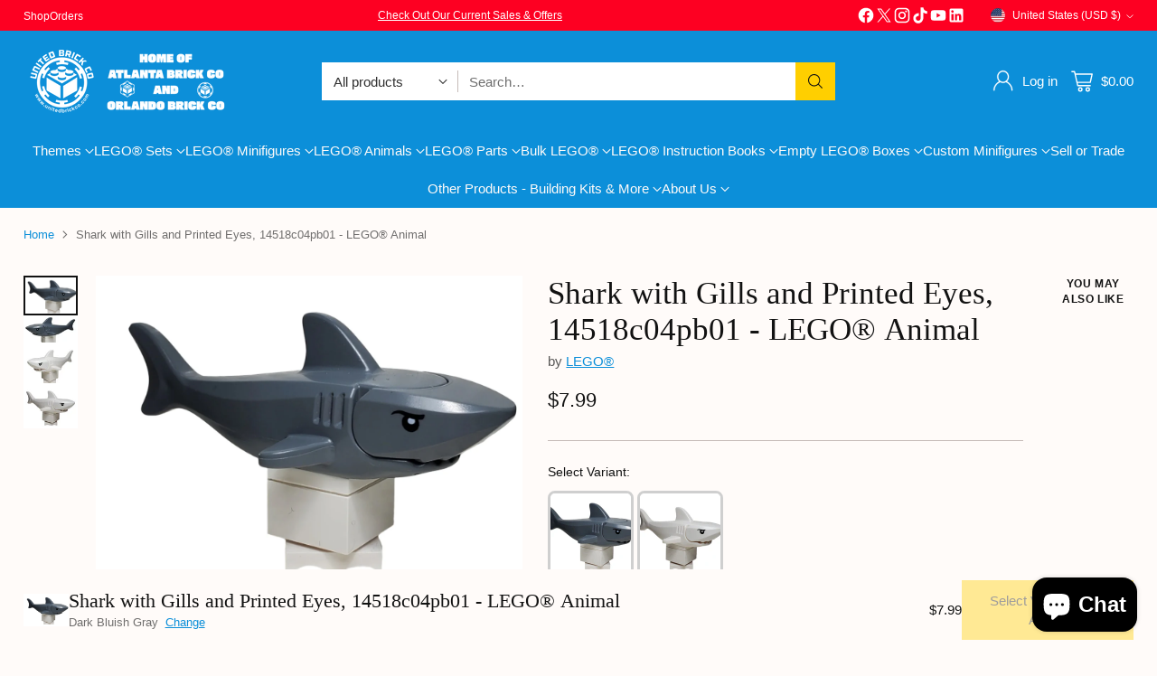

--- FILE ---
content_type: text/javascript; charset=utf-8
request_url: https://atlbrick.com/products/lego-r-shark-with-gills.js
body_size: 778
content:
{"id":6661595824195,"title":"Shark with Gills and Printed Eyes, 14518c04pb01 - LEGO® Animal","handle":"lego-r-shark-with-gills","description":"\u003cp\u003eShark with Gills and Printed Eyes, 14518c04pb01 - LEGO® Animal\u003c\/p\u003e\n\u003cp\u003eItem No: 14518c04pb01\u003c\/p\u003e\n\u003cp\u003eShark with Gills with Black Eyes and White Pupils\u003c\/p\u003e\n\u003cp\u003eAvailable Colors:  Dark Bluish Gray \u0026amp; White\u003c\/p\u003e","published_at":"2022-03-04T11:21:10-05:00","created_at":"2022-03-04T11:09:29-05:00","vendor":"LEGO®","type":"LEGO® Animals","tags":["14518co4pb01","animal","gills","sea creature","shark"],"price":799,"price_min":799,"price_max":799,"available":true,"price_varies":false,"compare_at_price":null,"compare_at_price_min":0,"compare_at_price_max":0,"compare_at_price_varies":false,"variants":[{"id":39812686282819,"title":"Dark Bluish Gray","option1":"Dark Bluish Gray","option2":null,"option3":null,"sku":"","requires_shipping":true,"taxable":true,"featured_image":{"id":29215400230979,"product_id":6661595824195,"position":1,"created_at":"2022-03-04T11:15:47-05:00","updated_at":"2025-01-03T10:07:53-05:00","alt":"Shark with Gills and Printed Eyes, 14518c04pb01 - LEGO® Animal LEGO® Animals LEGO® Dark Bluish Gray","width":1746,"height":1276,"src":"https:\/\/cdn.shopify.com\/s\/files\/1\/2372\/6695\/products\/20220304_111504.jpg?v=1735916873","variant_ids":[39812686282819]},"available":true,"name":"Shark with Gills and Printed Eyes, 14518c04pb01 - LEGO® Animal - Dark Bluish Gray","public_title":"Dark Bluish Gray","options":["Dark Bluish Gray"],"price":799,"weight":85,"compare_at_price":null,"inventory_management":"shopify","barcode":"88934856282819","featured_media":{"alt":"Shark with Gills and Printed Eyes, 14518c04pb01 - LEGO® Animal LEGO® Animals LEGO® Dark Bluish Gray","id":21618653855811,"position":1,"preview_image":{"aspect_ratio":1.368,"height":1276,"width":1746,"src":"https:\/\/cdn.shopify.com\/s\/files\/1\/2372\/6695\/products\/20220304_111504.jpg?v=1735916873"}},"quantity_rule":{"min":1,"max":null,"increment":1},"quantity_price_breaks":[],"requires_selling_plan":false,"selling_plan_allocations":[]},{"id":39812686315587,"title":"White","option1":"White","option2":null,"option3":null,"sku":"","requires_shipping":true,"taxable":true,"featured_image":{"id":29215400329283,"product_id":6661595824195,"position":4,"created_at":"2022-03-04T11:15:47-05:00","updated_at":"2025-01-03T10:10:30-05:00","alt":"Shark with Gills and Printed Eyes, 14518c04pb01 - LEGO® Animal LEGO® Animals LEGO® White","width":1722,"height":1430,"src":"https:\/\/cdn.shopify.com\/s\/files\/1\/2372\/6695\/products\/20220304_111332.jpg?v=1735917030","variant_ids":[39812686315587]},"available":true,"name":"Shark with Gills and Printed Eyes, 14518c04pb01 - LEGO® Animal - White","public_title":"White","options":["White"],"price":799,"weight":85,"compare_at_price":null,"inventory_management":"shopify","barcode":"88934856315587","featured_media":{"alt":"Shark with Gills and Printed Eyes, 14518c04pb01 - LEGO® Animal LEGO® Animals LEGO® White","id":21618653823043,"position":4,"preview_image":{"aspect_ratio":1.204,"height":1430,"width":1722,"src":"https:\/\/cdn.shopify.com\/s\/files\/1\/2372\/6695\/products\/20220304_111332.jpg?v=1735917030"}},"quantity_rule":{"min":1,"max":null,"increment":1},"quantity_price_breaks":[],"requires_selling_plan":false,"selling_plan_allocations":[]}],"images":["\/\/cdn.shopify.com\/s\/files\/1\/2372\/6695\/products\/20220304_111504.jpg?v=1735916873","\/\/cdn.shopify.com\/s\/files\/1\/2372\/6695\/products\/20220304_111509.jpg?v=1735916956","\/\/cdn.shopify.com\/s\/files\/1\/2372\/6695\/products\/20220304_111135.jpg?v=1735916989","\/\/cdn.shopify.com\/s\/files\/1\/2372\/6695\/products\/20220304_111332.jpg?v=1735917030"],"featured_image":"\/\/cdn.shopify.com\/s\/files\/1\/2372\/6695\/products\/20220304_111504.jpg?v=1735916873","options":[{"name":"Color","position":1,"values":["Dark Bluish Gray","White"]}],"url":"\/products\/lego-r-shark-with-gills","media":[{"alt":"Shark with Gills and Printed Eyes, 14518c04pb01 - LEGO® Animal LEGO® Animals LEGO® Dark Bluish Gray","id":21618653855811,"position":1,"preview_image":{"aspect_ratio":1.368,"height":1276,"width":1746,"src":"https:\/\/cdn.shopify.com\/s\/files\/1\/2372\/6695\/products\/20220304_111504.jpg?v=1735916873"},"aspect_ratio":1.368,"height":1276,"media_type":"image","src":"https:\/\/cdn.shopify.com\/s\/files\/1\/2372\/6695\/products\/20220304_111504.jpg?v=1735916873","width":1746},{"alt":"Shark with Gills and Printed Eyes, 14518c04pb01 - LEGO® Animal LEGO® Animals LEGO®","id":21618653888579,"position":2,"preview_image":{"aspect_ratio":1.942,"height":945,"width":1835,"src":"https:\/\/cdn.shopify.com\/s\/files\/1\/2372\/6695\/products\/20220304_111509.jpg?v=1735916956"},"aspect_ratio":1.942,"height":945,"media_type":"image","src":"https:\/\/cdn.shopify.com\/s\/files\/1\/2372\/6695\/products\/20220304_111509.jpg?v=1735916956","width":1835},{"alt":"Shark with Gills and Printed Eyes, 14518c04pb01 - LEGO® Animal LEGO® Animals LEGO®","id":21618653790275,"position":3,"preview_image":{"aspect_ratio":1.333,"height":1292,"width":1722,"src":"https:\/\/cdn.shopify.com\/s\/files\/1\/2372\/6695\/products\/20220304_111135.jpg?v=1735916989"},"aspect_ratio":1.333,"height":1292,"media_type":"image","src":"https:\/\/cdn.shopify.com\/s\/files\/1\/2372\/6695\/products\/20220304_111135.jpg?v=1735916989","width":1722},{"alt":"Shark with Gills and Printed Eyes, 14518c04pb01 - LEGO® Animal LEGO® Animals LEGO® White","id":21618653823043,"position":4,"preview_image":{"aspect_ratio":1.204,"height":1430,"width":1722,"src":"https:\/\/cdn.shopify.com\/s\/files\/1\/2372\/6695\/products\/20220304_111332.jpg?v=1735917030"},"aspect_ratio":1.204,"height":1430,"media_type":"image","src":"https:\/\/cdn.shopify.com\/s\/files\/1\/2372\/6695\/products\/20220304_111332.jpg?v=1735917030","width":1722}],"requires_selling_plan":false,"selling_plan_groups":[]}

--- FILE ---
content_type: image/svg+xml
request_url: https://fluorescent.github.io/country-flags/flags/ng.svg
body_size: -282
content:
<svg xmlns="http://www.w3.org/2000/svg" id="flag-icons-ng" viewBox="0 0 512 512">
  <g fill-rule="evenodd" stroke-width="1pt">
    <path fill="#fff" d="M0 0h512v512H0z"/>
    <path fill="#008753" d="M341.3 0H512v512H341.3zM0 0h170.7v512H0z"/>
  </g>
</svg>


--- FILE ---
content_type: image/svg+xml
request_url: https://fluorescent.github.io/country-flags/flags/ai.svg
body_size: 7336
content:
<svg xmlns="http://www.w3.org/2000/svg" id="flag-icons-ai" viewBox="0 0 512 512">
  <defs id="defs1837">
    <clipPath id="ai-a">
      <path id="path1834" fill-opacity=".7" d="M0 0h640v480H0z"/>
    </clipPath>
  </defs>
  <path id="rect4120" fill="#012169" fill-opacity="1" stroke-width="4.1" d="M0 0h512v512H0z"/>
  <path id="path1855" fill="#49497d" d="m384 212.7 2 2z"/>
  <path id="path1857" fill="#0e0e6e" d="m386 212.7 2 2z"/>
  <path id="path1859" fill="#262678" d="m379.9 214.7 2 2z"/>
  <path id="path1861" fill="#808067" d="m382 214.7 2 2z"/>
  <path id="path1863" fill="#58587b" d="m388 214.7 2 2z"/>
  <path id="path1865" fill="#0e0e6e" d="m312.9 216.8 2 2z"/>
  <path id="path1867" fill="#1b1b74" d="m375.9 216.8 2 2z"/>
  <path id="path1869" fill="#6e6c70" d="m377.9 216.8 2 2z"/>
  <path id="path1871" fill="#cc3" d="M316.5 220.4c0 52.5-6 111.6 33 152.7 8 8.4 23.4 27.7 36.5 27 13.7-.8 31.4-21.1 39.2-31 34-44.8 28.7-98.2 29.8-150.2-15.3 6.9-23 9.2-36.4 9-10 1-25.3-5.5-34.5-10-6 4-14.7 8.9-30.4 9.4-18 .8-23.8-2.3-37.2-7z"/>
  <path id="path1873" fill="#99994e" d="m390 216.8 2 2z"/>
  <path id="path1875" fill="#49497d" d="m392 216.8 2 2z"/>
  <path id="path1877" fill="#0e0e6e" d="m455 216.8 2 2z"/>
  <path id="path1879" fill="#a4a43d" d="m315 218.8 2 2z"/>
  <path id="path1881" fill="#6e6c70" d="m317 218.8 2 2z"/>
  <path id="path1883" fill="#3a3a7c" d="m319 218.8 2 2z"/>
  <path id="path1885" fill="#1b1b74" d="m371.8 218.8 2 2z"/>
  <path id="path1887" fill="#6e6c70" d="m373.8 218.8 2 2z"/>
  <path id="path1889" fill="#a4a43d" d="m375.9 218.8 2 2z"/>
  <path id="path1891" fill="#d0d045" d="m384 218.8 2 2z"/>
  <path id="path1893" fill="#a4a43d" d="m392 218.8 2 2z"/>
  <path id="path1895" fill="#8d8d5b" d="m394 218.8 2 2z"/>
  <path id="path1897" fill="#3a3a7c" d="m396.2 218.8 2 2z"/>
  <path id="path1899" fill="#262678" d="m448.9 218.8 2 2z"/>
  <path id="path1901" fill="#53527c" d="m451 218.8 2 2z"/>
  <path id="path1903" fill="#8d8d5b" d="m453 218.8 2 2z"/>
  <path id="path1905" fill="#737370" d="m323 220.9 2 2z"/>
  <path id="path1907" fill="#53527c" d="m325 220.9 2 2z"/>
  <path id="path1909" fill="#1b1b74" d="m327 220.9 2 2z"/>
  <path id="path1911" fill="#262678" d="m367.7 220.9 2 2z"/>
  <path id="path1913" fill="#6e6c70" d="m369.8 220.9 2 2z"/>
  <path id="path1915" fill="#a4a43d" d="m371.8 220.9 2 2z"/>
  <path id="path1917" fill="#e5e59d" d="m382 220.9 2 2z"/>
  <path id="path1919" fill="#fff" d="M320.6 226a509 509 0 0 0 4 88.2c4.9 15.4 4.2 23.9 11.3 33l99-.7c6-9.7 10.5-24.4 11-30.3 5.6-29.7 5.7-62.6 5.9-92a62 62 0 0 1-35.7 7.4 69 69 0 0 1-30.5-9.2c-9.5 5.6-12.8 8.2-28.4 8.9-12.2.6-22 1.6-36.6-5.2z"/>
  <path id="path1921" fill="#f2f1d7" d="m386 220.9 2 2z"/>
  <path id="path1923" fill="#d9d868" d="m388 220.9 2 2z"/>
  <path id="path1925" fill="#a4a43d" d="m396.2 220.9 2 2z"/>
  <path id="path1927" fill="#99994e" d="m398.2 220.9 2 2z"/>
  <path id="path1929" fill="#49497d" d="m400.2 220.9 2 2z"/>
  <path id="path1931" fill="#0e0e6e" d="m402.2 220.9 2 2z"/>
  <path id="path1933" fill="#3a3a7c" d="m442.9 220.9 2 2z"/>
  <path id="path1935" fill="#667" d="m444.9 220.9 2 2z"/>
  <path id="path1937" fill="#99994e" d="m446.9 220.9 2 2z"/>
  <path id="path1939" fill="#a4a43d" d="m448.9 220.9 2 2-2-2m-121.8 2 2 2z"/>
  <path id="path1941" fill="#99994e" d="m329.2 222.9 2 2z"/>
  <path id="path1943" fill="#6e6c70" d="m331.2 222.9 2 2z"/>
  <path id="path1945" fill="#49497d" d="m333.2 222.9 2 2z"/>
  <path id="path1947" fill="#1b1b74" d="m335.2 222.9 2 2-2-2m26.4 0 2 2z"/>
  <path id="path1949" fill="#53527c" d="m363.6 222.9 2 2-2-2z"/>
  <path id="path1951" fill="#8d8d5b" d="m365.7 222.9 2 2z"/>
  <path id="path1953" fill="#a4a43d" d="m367.7 222.9 2 2z"/>
  <path id="path1955" fill="#e5e59d" d="m377.9 222.9 2 2z"/>
  <path id="path1957" fill="#fbfaf2" d="m379.9 222.9 2 2z"/>
  <path id="path1959" fill="#f2f1d2" d="m390 222.9 2 2z"/>
  <path id="path1961" fill="#d9d868" d="m392 222.9 2 2z"/>
  <path id="path1963" fill="#a4a43d" d="m402.2 222.9 2 2z"/>
  <path id="path1965" fill="#6e6c70" d="m404.3 222.9 2 2z"/>
  <path id="path1967" fill="#3a3a7c" d="m406.3 222.9 2 2z"/>
  <path id="path1969" fill="#0e0e6e" d="m432.7 222.9 2 2z"/>
  <path id="path1971" fill="#32327b" d="m434.7 222.9 2 2z"/>
  <path id="path1973" fill="#58587b" d="m436.8 222.9 2 2z"/>
  <path id="path1975" fill="#808067" d="m438.8 222.9 2 2z"/>
  <path id="path1977" fill="#a4a43d" d="m442.2 223.5 1.3.7z"/>
  <path id="path1979" fill="#dddc7a" d="m319 224.9 2 2z"/>
  <path id="path1981" fill="#d0d045" d="m321 224.9 2 2z"/>
  <path id="path1983" fill="#a4a43d" d="m336.6 225.5 1.4.7z"/>
  <path id="path1985" fill="#808067" d="m339.3 224.9 2 2z"/>
  <path id="path1987" fill="#667" d="m341.3 224.9 2 2z"/>
  <path id="path1989" fill="#58587b" d="m343.4 224.9 2 2z"/>
  <path id="path1991" fill="#49497d" d="m345.4 224.9 2 2z"/>
  <path id="path1993" fill="#737370" d="m357.6 224.9 2 2z"/>
  <path id="path1995" fill="#99994e" d="m359.6 224.9 2 2z"/>
  <path id="path1997" fill="#a4a43d" d="m361.6 224.9 2 2z"/>
  <path id="path1999" fill="#e5e59d" d="m373.8 224.9 2 2z"/>
  <path id="path2001" fill="#fbfaf2" d="m375.9 224.9 2 2z"/>
  <path id="path2003" fill="#f2f1d2" d="m394 224.9 2 2z"/>
  <path id="path2005" fill="#d9d868" d="m396.2 224.9 2 2z"/>
  <path id="path2007" fill="#a4a43d" d="m407.6 225.5 1.4.7-1.3-.7z"/>
  <path id="path2009" fill="#808067" d="m410.4 224.9 2 2z"/>
  <path id="path2011" fill="#667" d="m412.4 224.9 2 2z"/>
  <path id="path2013" fill="#58587b" d="m414.4 224.9 2 2z"/>
  <path id="path2015" fill="#3a3a7c" d="m416.5 224.9 2 2z"/>
  <path id="path2017" fill="#58587b" d="m425.9 225.5 1.4.7z"/>
  <path id="path2019" fill="#737370" d="m428.6 224.9 2 2z"/>
  <path id="path2021" fill="#99994e" d="m430.6 224.9 2 2-2-2z"/>
  <path id="path2023" fill="#a4a43d" d="m432.7 224.9 2 2z"/>
  <path id="path2025" fill="#dddc7a" d="m448.9 224.9 2 2z"/>
  <path id="path2027" fill="#d0d045" d="m451 224.9 2 2z"/>
  <path id="path2029" fill="#f2f1d7" d="m323 226.9 2 2z"/>
  <path id="path2031" fill="#e0dea1" d="m325 226.9 2 2z"/>
  <path id="path2033" fill="#dddc7a" d="m327 226.9 2 2z"/>
  <path id="path2035" fill="#d9d868" d="m367.7 226.9 2 2z"/>
  <path id="path2037" fill="#e5e3af" d="m369.8 226.9 2 2z"/>
  <path id="path2039" fill="#f6f6e4" d="m398.2 226.9 2 2z"/>
  <path id="path2041" fill="#e1e18c" d="m400.2 226.9 2 2z"/>
  <path id="path2043" fill="#d4d456" d="m440.8 226.9 2 2z"/>
  <path id="path2045" fill="#e1e18c" d="m442.9 226.9 2 2z"/>
  <path id="path2047" fill="#eeedc1" d="m444.9 226.9 2 2z"/>
  <path id="path2049" fill="#f2f1d2" d="m331.2 228.9 2 2z"/>
  <path id="path2051" fill="#e0dea1" d="m333.2 228.9 2 2z"/>
  <path id="path2053" fill="#dddc7a" d="m335.2 228.9 2 2z"/>
  <path id="path2055" fill="#d0d045" d="m337.3 228.9 2 2z"/>
  <path id="path2057" fill="#dddc7a" d="m361.6 228.9 2 2z"/>
  <path id="path2059" fill="#e5e3af" d="m363.6 228.9 2 2-2-2z"/>
  <path id="path2061" fill="#f6f6e4" d="m365.7 228.9 2 2z"/>
  <path id="path2063" fill="#eeedc1" d="m404.3 228.9 2 2z"/>
  <path id="path2065" fill="#e1e18c" d="m406.3 228.9 2 2z"/>
  <path id="path2067" fill="#d4d456" d="m408.3 228.9 2 2z"/>
  <path id="path2069" fill="#d9d868" d="m432.7 228.9 2 2z"/>
  <path id="path2071" fill="#e1e18c" d="m434.7 228.9 2 2z"/>
  <path id="path2073" fill="#eeedc1" d="m436.8 228.9 2 2z"/>
  <path id="path2075" fill="#f6f6e4" d="m438.8 228.9 2 2z"/>
  <path id="path2077" fill="#f2f1d7" d="m341.3 230.9 2 2-2-2z"/>
  <path id="path2079" fill="#f2f1d2" d="m343.4 230.9 2 2-2-2z"/>
  <path id="path2081" fill="#eeedc1" d="m345.4 230.9 2 2-2-2z"/>
  <path id="path2083" fill="#f2f1d2" d="m354.9 231.6 1.3.7z"/>
  <path id="path2085" fill="#fbfaf2" d="m357.6 230.9 2 2-2-2z"/>
  <path id="path2087" fill="#fef8f1" d="m367.7 230.9 4 4v-4h-4z"/>
  <path id="path2089" fill="#f2f1d7" d="m412.4 230.9 2 2-2-2z"/>
  <path id="path2091" fill="#f2f1d2" d="m414.4 230.9 2 2-2-2z"/>
  <path id="path2093" fill="#e5e3af" d="m416.5 230.9 2 2-2-2z"/>
  <path id="path2095" fill="#e5e59d" d="m419.9 231.6 1.3.7-1.4-.7z"/>
  <path id="path2097" fill="#e0dea1" d="m422.6 230.9 2 2-2-2z"/>
  <path id="path2099" fill="#f2f1d2" d="m425.9 231.6 1.4.7z"/>
  <path id="path2101" fill="#fbfaf2" d="m428.6 230.9 2 2-2-2z"/>
  <path id="path2103" fill="#fef8f1" d="m363.6 233 2 2-2-2z"/>
  <path id="path2105" fill="#fbbe66" d="m365.7 233 2 2z"/>
  <path id="path2107" fill="#fbc477" d="m363.6 235 2 2-2-2z"/>
  <path id="path2109" fill="#fcb144" d="m367.7 235 2 2z"/>
  <path id="path2111" fill="#fe9f11" d="m363.6 237 2 2-2-2z"/>
  <path id="path2113" fill="#fea522" d="m367.7 237 2 2z"/>
  <path id="path2115" fill="#fae3c9" d="m361.6 239 2 2-2-2m8.2 0 2 2z"/>
  <path id="path2117" fill="#fbead6" d="m379.9 239 2 2z"/>
  <path id="path2119" fill="#f9d6aa" d="m382 239 2 2z"/>
  <path id="path2121" fill="#fae3c9" d="m390 239 2 2z"/>
  <path id="path2123" fill="#fef8f1" d="m392 239 2 2z"/>
  <path id="path2125" fill="#f9d099" d="m361.6 241 2 2z"/>
  <path id="path2127" fill="#fdab33" d="m369.8 241 2 2z"/>
  <path id="path2129" fill="#fcf1e4" d="m373.8 241 2 2z"/>
  <path id="path2131" fill="#fbc477" d="m375.9 241 2 2z"/>
  <path id="path2133" fill="#fea522" d="m377.9 241 2 2z"/>
  <path id="path2135" fill="#fcb755" d="m394 241 2 2z"/>
  <path id="path2137" fill="#f9d6aa" d="m396.2 241 2 2z"/>
  <path id="path2139" fill="#faca88" d="m361.6 243.2 2 2z"/>
  <path id="path2141" fill="#fea522" d="m371.8 243.2 2 2-2-2m26.4 0 2 2z"/>
  <path id="path2143" fill="#f8dcbb" d="m400.2 243.2 2 2z"/>
  <path id="path2145" fill="#f6f6e4" d="m319 245.2 2 2z"/>
  <path id="path2147" fill="#fbc477" d="m361.6 245.2 2 2z"/>
  <path id="path2149" fill="#fbbe66" d="m402.2 245.2 2 2z"/>
  <path id="path2151" fill="#f8dcbb" d="m404.3 245.2 2 2z"/>
  <path id="path2153" fill="#faca88" d="m361.6 247.2 2 2z"/>
  <path id="path2155" fill="#fcb755" d="m408.3 247.2 2 2z"/>
  <path id="path2157" fill="#f8dcbb" d="m410.4 247.2 2 2z"/>
  <path id="path2159" fill="#fef8f1" d="m359.6 249.3 2 2z"/>
  <path id="path2161" fill="#fe9f11" d="m361.6 249.3 2 2z"/>
  <path id="path2163" fill="#fdab33" d="m418.5 249.3 2 2z"/>
  <path id="path2165" fill="#fcb144" d="m420.6 249.3 2 2z"/>
  <path id="path2167" fill="#fbc477" d="m422.6 249.3 2 2z"/>
  <path id="path2169" fill="#f9d6aa" d="m424.6 249.3 4 4z"/>
  <path id="path2171" fill="#fef8f1" d="m426.6 249.3 2 2z"/>
  <path id="path2173" fill="#fcb144" d="m359.6 251.3 2 2z"/>
  <path id="path2175" fill="#fdab33" d="m388 251.3 2 2z"/>
  <path id="path2177" fill="#fbc477" d="m390 251.3 2 2zm8 0 2.2 2-2-2z"/>
  <path id="path2179" fill="#fea522" d="m400.2 251.3 2 2z"/>
  <path id="path2181" fill="#fae3c9" d="m357.6 253.3 2 2z"/>
  <path id="path2183" fill="#fcb144" d="m384 253.3 2 2z"/>
  <path id="path2185" fill="#fae3c9" d="m386 253.3 2 2z"/>
  <path id="path2187" fill="#f8dcbb" d="m402.2 253.3 2 2z"/>
  <path id="path2189" fill="#fdab33" d="m404.3 253.3 2 2z"/>
  <path id="path2191" fill="#fe9f11" d="m416.5 253.3 2 2z"/>
  <path id="path2193" fill="#fcb755" d="m418.5 253.3 2 2z"/>
  <path id="path2195" fill="#f9d099" d="m420.6 253.3 2 2z"/>
  <path id="path2197" fill="#fbead6" d="m422.6 253.3 2 2z"/>
  <path id="path2199" fill="#fcb144" d="m357.6 255.3 2 2z"/>
  <path id="path2201" fill="#fbbe66" d="m382 255.3 2 2z"/>
  <path id="path2203" fill="#f9d099" d="m406.3 255.3 2 2z"/>
  <path id="path2205" fill="#fbead6" d="m414.4 255.3 2 2z"/>
  <path id="path2207" fill="#fcf1e4" d="m355.6 257.4 2 2z"/>
  <path id="path2209" fill="#fbbe66" d="m379.9 257.4 2 2z"/>
  <path id="path2211" fill="#f9d099" d="m408.3 257.4 2 2z"/>
  <path id="path2213" fill="#fae3c9" d="m414.4 257.4 2 2z"/>
  <path id="path2215" fill="#fbc477" d="m355.6 259.4 2 2z"/>
  <path id="path2217" fill="#fcb144" d="m377.9 259.4 2 2-2-2m32.5 0 2 2z"/>
  <path id="path2219" fill="#fbbe66" d="m414.4 259.4 2 2z"/>
  <path id="path2221" fill="#f6f6e4" d="m319 261.4 2 2z"/>
  <path id="path2223" fill="#fea522" d="m355.6 261.4 2 2z"/>
  <path id="path2225" fill="#fbead6" d="m377.9 261.4 2 2z"/>
  <path id="path2227" fill="#fcf1e4" d="m410.4 261.4 2 2z"/>
  <path id="path2229" fill="#fef8f1" d="m416.5 261.4 2 2z"/>
  <path id="path2231" fill="#fcf1e4" d="m353.6 263.5 2 2z"/>
  <path id="path2233" fill="#fbbe66" d="m375.9 263.5 2 2z"/>
  <path id="path2235" fill="#faca88" d="m412.4 263.5 2 2z"/>
  <path id="path2237" fill="#f9d099" d="m416.5 263.5 2 2z"/>
  <path id="path2239" fill="#f9d6aa" d="m353.6 265.5 2 2z"/>
  <path id="path2241" fill="#fcf1e4" d="m375.9 265.5 2 2z"/>
  <path id="path2243" fill="#fae3c9" d="m386 265.5 2 2z"/>
  <path id="path2245" fill="#fea522" d="m388 265.5 2 2z"/>
  <path id="path2247" fill="#fcb144" d="m390 265.5 2 2z"/>
  <path id="path2249" fill="#f9d6aa" d="m392 265.5 2 2z"/>
  <path id="path2251" fill="#fef8f1" d="m412.4 265.5 2 2z"/>
  <path id="path2253" fill="#fea522" d="m414.4 265.5 2 2z"/>
  <path id="path2255" fill="#fdab33" d="m416.5 265.5 2 2z"/>
  <path id="path2257" fill="#faca88" d="m353.6 267.5-2.1 6 2-6z"/>
  <path id="path2259" fill="#fea522" d="m373.8 267.5 2 2z"/>
  <path id="path2261" fill="#fef8f1" d="m375.9 267.5 2 2z"/>
  <path id="path2263" fill="#f9d099" d="m386 267.5 2 2z"/>
  <path id="path2265" fill="#fdab33" d="m394 267.5 2 2z"/>
  <path id="path2267" fill="#fae3c9" d="m396.2 267.5 2 2z"/>
  <path id="path2269" fill="#f8dcbb" d="m414.4 267.5 2 2z"/>
  <path id="path2271" fill="#f90" d="m416.5 267.5 2 2z"/>
  <path id="path2273" fill="#fbead6" d="m419.2 268.9.6 1.3z"/>
  <path id="path2275" fill="#fea522" d="m377.9 269.5 2 2z"/>
  <path id="path2277" fill="#fbbe66" d="m379.9 269.5 2 2z"/>
  <path id="path2279" fill="#faca88" d="m382 269.5 2 2z"/>
  <path id="path2281" fill="#fcb144" d="m384 269.5 2 2z"/>
  <path id="path2283" fill="#fae3c9" d="m386 269.5 2 2z"/>
  <path id="path2285" fill="#fe9f11" d="m388 269.5 2 2z"/>
  <path id="path2287" fill="#fdab33" d="m398.2 269.5 2 2z"/>
  <path id="path2289" fill="#fbc477" d="m400.2 269.5 2 2z"/>
  <path id="path2291" fill="#faca88" d="m402.2 269.5 2 2z"/>
  <path id="path2293" fill="#f9d6aa" d="m404.3 269.5 2 2z"/>
  <path id="path2295" fill="#fae3c9" d="m407.6 270.2 1.4.7-1.3-.7z"/>
  <path id="path2297" fill="#fef8f1" d="m410.4 269.5 2 2z"/>
  <path id="path2299" fill="#fbc477" d="m416.5 269.5 2 2z"/>
  <path id="path2301" fill="#fef8f1" d="m329.2 271.6 2 2z"/>
  <path id="path2303" fill="#fcf1e4" d="m331.2 271.6 2 2z"/>
  <path id="path2305" fill="#fcb755" d="m384 271.6 2 2z"/>
  <path id="path2307" fill="#fbead6" d="m388 271.6 2 2z"/>
  <path id="path2309" fill="#fea522" d="m390 271.6 2 2z"/>
  <path id="path2311" fill="#fe9f11" d="m406.3 271.6 2 2z"/>
  <path id="path2313" fill="#fcb144" d="m408.3 271.6-2 4z"/>
  <path id="path2315" fill="#fe9f11" d="m412.4 271.6 2 2z"/>
  <path id="path2317" fill="#fbbe66" d="m414.4 271.6 2 2z"/>
  <path id="path2319" fill="#fcf1e4" d="m416.5 271.6 2 2z"/>
  <path id="path2321" fill="#fae3c9" d="m329.2 273.6 2 2z"/>
  <path id="path2323" fill="#fe9f11" d="m331.2 273.6 4 4z"/>
  <path id="path2325" fill="#fbead6" d="m333.2 273.6 2 2zm18.3 0 2 2z"/>
  <path id="path2327" fill="#fae3c9" d="m353.6 273.6 2 2z"/>
  <path id="path2329" fill="#fe9f11" d="m371.8 273.6 2 2z"/>
  <path id="path2331" fill="#fbc477" d="m373.8 273.6 2 2z"/>
  <path id="path2333" fill="#fea522" d="m375.9 273.6 2 2z"/>
  <path id="path2335" fill="#fbc477" d="m382 273.6 2 2z"/>
  <path id="path2337" fill="#fef8f1" d="m384 273.6 2 2z"/>
  <path id="path2339" fill="#fbc477" d="m392 273.6 2 2z"/>
  <path id="path2341" fill="#fff" d="m408.3 273.6 2 2z"/>
  <path id="path2343" fill="#fdab33" d="m410.4 273.6 2 2z"/>
  <path id="path2345" fill="#fbc477" d="m418.5 273.6 2 2z"/>
  <path id="path2347" fill="#fef8f1" d="m329.2 275.6 2 2z"/>
  <path id="path2349" fill="#fbead6" d="m335.2 275.6 2 2z"/>
  <path id="path2351" fill="#f9d6aa" d="m345.4 275.6 2 2z"/>
  <path id="path2353" fill="#fe9f11" d="m355.6 275.6 2 2z"/>
  <path id="path2355" fill="#f9d6aa" d="m358.9 276.3 1.4.7z"/>
  <path id="path2357" fill="#f8dcbb" d="m371.8 275.6 2 2z"/>
  <path id="path2359" fill="#fcf1e4" d="m377.9 275.6 2 2z"/>
  <path id="path2361" fill="#f9d6aa" d="m394 275.6 2 2z"/>
  <path id="path2363" fill="#fdab33" d="m408.3 275.6 2 2z"/>
  <path id="path2365" fill="#fcb755" d="m420.6 275.6 2 2z"/>
  <path id="path2367" fill="#fef8f1" d="m422.6 275.6 2 2z"/>
  <path id="path2369" fill="#53527c" d="m312.9 277.7 2 2z"/>
  <path id="path2371" fill="#fcb755" d="m331.2 277.7 2 2z"/>
  <path id="path2373" fill="#fea522" d="m335.2 277.7 2 2z"/>
  <path id="path2375" fill="#fbead6" d="m343.4 277.7 2 2z"/>
  <path id="path2377" fill="#fe9f11" d="m347.4 277.7 2 2z"/>
  <path id="path2379" fill="#fcf1e4" d="m349.5 277.7 2 2z"/>
  <path id="path2381" fill="#fbbe66" d="m355.6 277.7 2 2z"/>
  <path id="path2383" fill="#fbc477" d="m357.6 277.7 2 2z"/>
  <path id="path2385" fill="#fbbe66" d="m359.6 277.7 2 2z"/>
  <path id="path2387" fill="#fea522" d="m369.8 277.7 2 2z"/>
  <path id="path2389" fill="#f9d6aa" d="m396.2 277.7 2 2z"/>
  <path id="path2391" fill="#fcb144" d="m422.6 277.7 2 2z"/>
  <path id="path2393" fill="#8d8d5b" d="m455 277.7 2 2z"/>
  <path id="path2395" fill="#e5e3af" d="m319 279.7 2 2z"/>
  <path id="path2397" fill="#f8dcbb" d="m331.2 279.7 2 2z"/>
  <path id="path2399" fill="#fdab33" d="m337.3 279.7 2 2z"/>
  <path id="path2401" fill="#fe9f11" d="m343.4 279.7 2 2z"/>
  <path id="path2403" fill="#faca88" d="m347.4 279.7 2 2z"/>
  <path id="path2405" fill="#fcf1e4" d="m355.6 279.7 2 2z"/>
  <path id="path2407" fill="#f9d099" d="m369.8 279.7 2 2-2-2m28.4 0 2 2z"/>
  <path id="path2409" fill="#fbbe66" d="m424.6 279.7 2 2z"/>
  <path id="path2411" fill="#fea522" d="m333.2 281.7 2 2z"/>
  <path id="path2413" fill="#fdab33" d="m339.3 281.7 2 2z"/>
  <path id="path2415" fill="#fea522" d="m341.3 281.7 2 2z"/>
  <path id="path2417" fill="#fe9f11" d="m345.4 281.7 2 2z"/>
  <path id="path2419" fill="#fef8f1" d="m347.4 281.7 2 2z"/>
  <path id="path2421" fill="#fbbe66" d="m357.6 281.7 2 2z"/>
  <path id="path2423" fill="#fef8f1" d="m369.8 281.7 2 2z"/>
  <path id="path2425" fill="#fbbe66" d="m400.2 281.7 2 2z"/>
  <path id="path2427" fill="#f9d099" d="m426.6 281.7 2 2z"/>
  <path id="path2429" fill="#f9d6aa" d="m333.2 283.8 2 2z"/>
  <path id="path2431" fill="#f9d099" d="m345.4 283.8 2 2z"/>
  <path id="path2433" fill="#fcf1e4" d="m357.6 283.8 2 2z"/>
  <path id="path2435" fill="#fdab33" d="m367.7 283.8 2 2-2-2m34.5 0 2 2z"/>
  <path id="path2437" fill="#fbead6" d="m428.6 283.8 2 2z"/>
  <path id="path2439" fill="#fea522" d="m335.2 285.8 2 2z"/>
  <path id="path2441" fill="#fe9f11" d="m343.4 285.8 2 2z"/>
  <path id="path2443" fill="#fcb144" d="m359.6 285.8 2 2z"/>
  <path id="path2445" fill="#faca88" d="m367.7 285.8 2 2z"/>
  <path id="path2447" fill="#f8dcbb" d="m402.2 285.8 2 2z"/>
  <path id="path2449" fill="#fcb144" d="m428.6 285.8 2 2z"/>
  <path id="path2451" fill="#d3d079" d="m319 287.9 2 2z"/>
  <path id="path2453" fill="#faca88" d="m335.2 287.9 2 2zm24.4 0 2 2z"/>
  <path id="path2455" fill="#fae3c9" d="m367.7 287.9 2 2-2-2m34.5 0 2 2z"/>
  <path id="path2457" fill="#f8dcbb" d="m430.6 287.9 2 2-2-2z"/>
  <path id="path2459" fill="#f2f1d7" d="m448.9 287.9 2 2z"/>
  <path id="path2461" fill="#58587b" d="m455.7 289.2.7 1.3z"/>
  <path id="path2463" fill="#d9d868" d="m319.6 291.2.8 1.4-.7-1.4z"/>
  <path id="path2465" fill="#f8dcbb" d="m335.2 289.9 2 2z"/>
  <path id="path2467" fill="#f9d6aa" d="m400.2 289.9 2 2z"/>
  <path id="path2469" fill="#fe9f11" d="m402.2 289.9 2 2z"/>
  <path id="path2471" fill="#fcb144" d="m430.6 289.9 2 2-2-2z"/>
  <path id="path2473" fill="#f2f1d2" d="m449.6 291.2.7 1.4z"/>
  <path id="path2475" fill="#fcf1e4" d="m335.2 291.9 2 2z"/>
  <path id="path2477" fill="#fef8f1" d="m398.2 291.9 2 2z"/>
  <path id="path2479" fill="#fe9f11" d="m400.2 291.9 2 2z"/>
  <path id="path2481" fill="#fdab33" d="m406.3 291.9-2 4z"/>
  <path id="path2483" fill="#fcb755" d="m408.3 291.9 2 2z"/>
  <path id="path2485" fill="#fea522" d="m432.7 291.9 2 2z"/>
  <path id="path2487" fill="#f9d099" d="m434.7 291.9 2 2z"/>
  <path id="path2489" fill="#53527c" d="m455 291.9 2 2z"/>
  <path id="path2491" fill="#808067" d="m315.6 295.3.7 1.3z"/>
  <path id="path2493" fill="#fea522" d="m337.3 293.9 2 2-2-2m6 0 2 2-2-2z"/>
  <path id="path2495" fill="#fe9f11" d="m365.7 293.9 2 2z"/>
  <path id="path2497" fill="#fae3c9" d="m398.2 293.9 2 2z"/>
  <path id="path2499" fill="#fef8f1" d="m406.3 293.9 2 2z"/>
  <path id="path2501" fill="#fcb144" d="m410.4 293.9 2 2z"/>
  <path id="path2503" fill="#fcb755" d="m436.8 293.9 2 2z"/>
  <path id="path2505" fill="#fef8f1" d="m438.8 293.9 4 4z"/>
  <path id="path2507" fill="#e5e59d" d="m449.6 295.3.7 1.3z"/>
  <path id="path2509" fill="#32327b" d="m455.7 295.3.7 1.3z"/>
  <path id="path2511" fill="#fcb755" d="m338 297.3.6 1.4z"/>
  <path id="path2513" fill="#fef8f1" d="m345.4 295.9 2 2z"/>
  <path id="path2515" fill="#fbbe66" d="m365.7 295.9 2 2z"/>
  <path id="path2517" fill="#fbead6" d="m398.2 295.9 2 2z"/>
  <path id="path2519" fill="#fe9f11" d="m402.2 295.9 2 2z"/>
  <path id="path2521" fill="#fcf1e4" d="m404.3 295.9 2 2z"/>
  <path id="path2523" fill="#fbead6" d="m410.4 295.9 2 2z"/>
  <path id="path2525" fill="#fdab33" d="m438.8 295.9 2 2z"/>
  <path id="path2527" fill="#667" d="m315 297.9 2 2-2-2z"/>
  <path id="path2529" fill="#f6f6e4" d="m321 297.9 2 2-2-2z"/>
  <path id="path2531" fill="#f9d6aa" d="m345.4 297.9 2 2-2-2z"/>
  <path id="path2533" fill="#fdab33" d="m361.6 297.9 2 2-2-2z"/>
  <path id="path2535" fill="#fe9f11" d="m363.6 297.9 2 2-2-2z"/>
  <path id="path2537" fill="#fcf1e4" d="m365.7 297.9 2 2-2-2z"/>
  <path id="path2539" fill="#fea522" d="m400.2 297.9 2 2-2-2z"/>
  <path id="path2541" fill="#faca88" d="m402.2 297.9 2 2-2-2m10.2 0 2 2z"/>
  <path id="path2543" fill="#fcb144" d="m440.8 297.9 2 2-2-2z"/>
  <path id="path2545" fill="#dddc7a" d="m448.9 297.9 2 2-2-2z"/>
  <path id="path2547" fill="#58587b" d="m315 300 2 2z"/>
  <path id="path2549" fill="#f2f1d2" d="m321 300 2 2z"/>
  <path id="path2551" fill="#fcb144" d="m338 301.4.6 1.3z"/>
  <path id="path2553" fill="#fea522" d="m345.4 300 2 2z"/>
  <path id="path2555" fill="#fef8f1" d="m365.7 300 2 2z"/>
  <path id="path2557" fill="#fea522" d="m367.7 300 2 2z"/>
  <path id="path2559" fill="#fcb144" d="m371.8 300 2 2z"/>
  <path id="path2561" fill="#fbead6" d="m373.8 300 2 2z"/>
  <path id="path2563" fill="#f8dcbb" d="m400.2 300 2 2z"/>
  <path id="path2565" fill="#fcf1e4" d="m402.2 300 2 2z"/>
  <path id="path2567" fill="#fef8f1" d="m412.4 300 2 2z"/>
  <path id="path2569" fill="#fe9f11" d="m414.4 300 2 2z"/>
  <path id="path2571" fill="#fbead6" d="m442.9 300 2 2z"/>
  <path id="path2573" fill="#d9d868" d="m448.9 300 2 2z"/>
  <path id="path2575" fill="#3a3a7c" d="m315 302 2 2z"/>
  <path id="path2577" fill="#e5e3af" d="m321 302 2 2z"/>
  <path id="path2579" fill="#faca88" d="m347.4 302 2 2z"/>
  <path id="path2581" fill="#fbead6" d="m367.7 302 2 2z"/>
  <path id="path2583" fill="#fe9f11" d="m373.8 302 2 2z"/>
  <path id="path2585" fill="#fcf1e4" d="m375.9 302 2 2z"/>
  <path id="path2587" fill="#fbead6" d="m398.2 302 2 2z"/>
  <path id="path2589" fill="#fae3c9" d="m400.2 302 2 2z"/>
  <path id="path2591" fill="#fbead6" d="m402.2 302 2 2z"/>
  <path id="path2593" fill="#fbbe66" d="m414.4 302 2 2-2-2m16.3 0 2 2z"/>
  <path id="path2595" fill="#fcf1e4" d="m432.7 302 2 2z"/>
  <path id="path2597" fill="#fef8f1" d="m434.7 302 2 2z"/>
  <path id="path2599" fill="#f8dcbb" d="m436.8 302 2 2z"/>
  <path id="path2601" fill="#fcb755" d="m438.8 302 2 2z"/>
  <path id="path2603" fill="#fae3c9" d="m442.9 302 2 2z"/>
  <path id="path2605" fill="#808067" d="m453 302 2 2z"/>
  <path id="path2607" fill="#32327b" d="m315 304 2 2z"/>
  <path id="path2609" fill="#a4a43d" d="m317.6 305.4.7 1.4-.6-1.4z"/>
  <path id="path2611" fill="#e5e59d" d="m321 304 2 2z"/>
  <path id="path2613" fill="#fbc477" d="m337.3 304 2 2z"/>
  <path id="path2615" fill="#f9d6aa" d="m349.5 304 2 2z"/>
  <path id="path2617" fill="#fbbe66" d="m369.8 304 2 2z"/>
  <path id="path2619" fill="#f9d099" d="m375.9 304 2 2z"/>
  <path id="path2621" fill="#fae3c9" d="m394 304 2 2z"/>
  <path id="path2623" fill="#fcb144" d="m396.2 304 2 2z"/>
  <path id="path2625" fill="#fae3c9" d="m404.3 304 2 2z"/>
  <path id="path2627" fill="#f8dcbb" d="m414.4 304 2 2z"/>
  <path id="path2629" fill="#f9d099" d="m430.6 304 2 2-2-2z"/>
  <path id="path2631" fill="#fbc477" d="m440.8 304 2 2z"/>
  <path id="path2633" fill="#fbead6" d="m442.9 304 2 2z"/>
  <path id="path2635" fill="#737370" d="m453 304 2 2z"/>
  <path id="path2637" fill="#d9d868" d="m321 306 2 2z"/>
  <path id="path2639" fill="#f9d099" d="m337.3 306 2 2z"/>
  <path id="path2641" fill="#f9d6aa" d="m351.5 306 2 2-2-2m18.3 0 2 2z"/>
  <path id="path2643" fill="#fbc477" d="m375.9 306 2 2z"/>
  <path id="path2645" fill="#fef8f1" d="m386 306 2 2z"/>
  <path id="path2647" fill="#f8dcbb" d="m388 306 2 2z"/>
  <path id="path2649" fill="#fbc477" d="m390 306 2 2z"/>
  <path id="path2651" fill="#fea522" d="m392 306 2 2z"/>
  <path id="path2653" fill="#fbead6" d="m404.3 306 2 2z"/>
  <path id="path2655" fill="#f2f1d2" d="m446.9 306 2 2z"/>
  <path id="path2657" fill="#58587b" d="m453 306 2 2z"/>
  <path id="path2659" fill="#99994e" d="m317 308 2 2z"/>
  <path id="path2661" fill="#d0d045" d="m321 308 2 2z"/>
  <path id="path2663" fill="#fcb144" d="m353.6 308 2 2z"/>
  <path id="path2665" fill="#fae3c9" d="m355.6 308 2 2z"/>
  <path id="path2667" fill="#fef8f1" d="m369.8 308 2 2z"/>
  <path id="path2669" fill="#fcb755" d="m377.9 308 2 2z"/>
  <path id="path2671" fill="#fbc477" d="m379.9 308 2 2z"/>
  <path id="path2673" fill="#fcb144" d="m382 308 2 2z"/>
  <path id="path2675" fill="#fea522" d="m384 308 2 2z"/>
  <path id="path2677" fill="#fe9f11" d="m400.2 308 2 2z"/>
  <path id="path2679" fill="#f9d6aa" d="m402.2 308 2 2z"/>
  <path id="path2681" fill="#fef8f1" d="m430.6 308 2 2-2-2z"/>
  <path id="path2683" fill="#e0dea1" d="m446.9 308 2 2z"/>
  <path id="path2685" fill="#3a3a7c" d="m453 308 2 2z"/>
  <path id="path2687" fill="#737370" d="m317 310.2 2 2z"/>
  <path id="path2689" fill="#fbfaf2" d="m323 310.2 2 2z"/>
  <path id="path2691" fill="#fea522" d="m339.3 310.2 2 2z"/>
  <path id="path2693" fill="#fe9f11" d="m357.6 310.2 2 2z"/>
  <path id="path2695" fill="#fcb144" d="m359.6 310.2 2 2z"/>
  <path id="path2697" fill="#fbc477" d="m361.6 310.2 2 2z"/>
  <path id="path2699" fill="#faca88" d="m363.6 310.2 2 2-2-2z"/>
  <path id="path2701" fill="#fbc477" d="m365.7 310.2 2 2z"/>
  <path id="path2703" fill="#fcb144" d="m367.7 310.2 2 2z"/>
  <path id="path2705" fill="#fdab33" d="m369.8 310.2 2 2z"/>
  <path id="path2707" fill="#fbc477" d="m398.2 310.2 2 2z"/>
  <path id="path2709" fill="#fef8f1" d="m400.2 310.2 2 2z"/>
  <path id="path2711" fill="#fdab33" d="m428.6 310.2 2 2z"/>
  <path id="path2713" fill="#e1e18c" d="m446.9 310.2 2 2z"/>
  <path id="path2715" fill="#a4a43d" d="m451.6 311.5.7 1.4z"/>
  <path id="path2717" fill="#262678" d="m453 310.2 2 2z"/>
  <path id="path2719" fill="#58587b" d="m317 312.2 2 2z"/>
  <path id="path2721" fill="#f2f1d2" d="m323 312.2 2 2z"/>
  <path id="path2723" fill="#faca88" d="m339.3 312.2 2 2z"/>
  <path id="path2725" fill="#fe9f11" d="m394 312.2 2 2z"/>
  <path id="path2727" fill="#fbead6" d="m396.2 312.2 2 2z"/>
  <path id="path2729" fill="#fbc477" d="m414.4 312.2 2 2z"/>
  <path id="path2731" fill="#faca88" d="m428.6 312.2 2 2z"/>
  <path id="path2733" fill="#d4d456" d="m446.9 312.2 2 2z"/>
  <path id="path2735" fill="#32327b" d="m317 314.2 2 2z"/>
  <path id="path2737" fill="#e5e59d" d="m323 314.2 2 2z"/>
  <path id="path2739" fill="#fef8f1" d="m339.3 314.2 2 2z"/>
  <path id="path2741" fill="#fe9f11" d="m341.3 314.2 2 2z"/>
  <path id="path2743" fill="#fbead6" d="m394 314.2 2 2z"/>
  <path id="path2745" fill="#fea522" d="m414.4 314.2 2 2z"/>
  <path id="path2747" fill="#fcf1e4" d="m428.6 314.2 2 2z"/>
  <path id="path2749" fill="#808067" d="m451 314.2 2 2z"/>
  <path id="path2751" fill="#0e0e6e" d="m317 316.2 2 2z"/>
  <path id="path2753" fill="#a4a43d" d="m319 316.2 2 2z"/>
  <path id="path2755" fill="#d9d868" d="m323 316.2 2 2z"/>
  <path id="path2757" fill="#f8dcbb" d="m341.3 316.2 2 2z"/>
  <path id="path2759" fill="#f9d6aa" d="m412.4 316.2 2 2z"/>
  <path id="path2761" fill="#faca88" d="m426.6 316.2 2 2z"/>
  <path id="path2763" fill="#f2f1d2" d="m444.9 316.2 2 2z"/>
  <path id="path2765" fill="#58587b" d="m451 316.2 2 2z"/>
  <path id="path2767" fill="#8d8d5b" d="m319 318.3 2 2z"/>
  <path id="path2769" fill="#f9d6aa" d="m343.4 318.3 2 2z"/>
  <path id="path2771" fill="#fdab33" d="m384 318.3 2 2z"/>
  <path id="path2773" fill="#fff" d="m386 318.3 2 2z"/>
  <path id="path2775" fill="#fcb144" d="m389.4 318.9 1.4.7z"/>
  <path id="path2777" fill="#fef8f1" d="m410.4 318.3-2 4z"/>
  <path id="path2779" fill="#fe9f11" d="m412.4 318.3 2 2z"/>
  <path id="path2781" fill="#fdab33" d="m424.6 318.3-2 4z"/>
  <path id="path2783" fill="#e5e59d" d="m444.9 318.3 2 2z"/>
  <path id="path2785" fill="#3a3a7c" d="m451 318.3 2 2z"/>
  <path id="path2787" fill="#667" d="m319 320.3 2 2z"/>
  <path id="path2789" fill="#f2f1d2" d="m325 320.3 2 2z"/>
  <path id="path2791" fill="#f9d6aa" d="m345.4 320.3 2 2z"/>
  <path id="path2793" fill="#fe9f11" d="m384 320.3 2 2z"/>
  <path id="path2795" fill="#faca88" d="m386 320.3 2 2z"/>
  <path id="path2797" fill="#fea522" d="m388 320.3 2 2z"/>
  <path id="path2799" fill="#fcf1e4" d="m390 320.3 2 2z"/>
  <path id="path2801" fill="#fdab33" d="m410.4 320.3 2 2z"/>
  <path id="path2803" fill="#fef8f1" d="m424.6 320.3 2 2z"/>
  <path id="path2805" fill="#d9d868" d="m444.9 320.3 2 2z"/>
  <path id="path2807" fill="#a4a43d" d="m448.9 320.3 2 2z"/>
  <path id="path2809" fill="#0e0e6e" d="m451 320.3 2 2z"/>
  <path id="path2811" fill="#3a3a7c" d="m319 322.3 2 2z"/>
  <path id="path2813" fill="#e5e59d" d="m325 322.3 2 2z"/>
  <path id="path2815" fill="#fae3c9" d="m347.4 322.3 4 4z"/>
  <path id="path2817" fill="#fe9f11" d="m349.5 322.3 2 2z"/>
  <path id="path2819" fill="#f8dcbb" d="m388 322.3 2 2z"/>
  <path id="path2821" fill="#fcf1e4" d="m406.3 322.3 2 2z"/>
  <path id="path2823" fill="#fdab33" d="m408.3 322.3 2 2z"/>
  <path id="path2825" fill="#fcb144" d="m420.6 322.3 2 2z"/>
  <path id="path2827" fill="#fef8f1" d="m422.6 322.3 2 2z"/>
  <path id="path2829" fill="#fbfaf2" d="m442.9 322.3 2 2z"/>
  <path id="path2831" fill="#8d8d5b" d="m448.9 322.3 2 2z"/>
  <path id="path2833" fill="#0e0e6e" d="m319 324.4 2 2z"/>
  <path id="path2835" fill="#a4a43d" d="m321 324.4 2 2z"/>
  <path id="path2837" fill="#d4d456" d="m325 324.4 2 2z"/>
  <path id="path2839" fill="#f9d6aa" d="m386 324.4 2 2z"/>
  <path id="path2841" fill="#f9d099" d="m404.3 324.4 2 2z"/>
  <path id="path2843" fill="#fe9f11" d="m406.3 324.4 2 2z"/>
  <path id="path2845" fill="#faca88" d="m418.5 324.4 2 2z"/>
  <path id="path2847" fill="#eeedc1" d="m442.9 324.4 2 2z"/>
  <path id="path2849" fill="#58587b" d="m448.9 324.4 2 2z"/>
  <path id="path2851" fill="#737370" d="m321 326.4 2 2z"/>
  <path id="path2853" fill="#f6f6e4" d="m327 326.4 2 2z"/>
  <path id="path2855" fill="#fbbe66" d="m349.5 326.4 2 2z"/>
  <path id="path2857" fill="#fcb144" d="m382 326.4 2 2z"/>
  <path id="path2859" fill="#f8dcbb" d="m384.6 327.8.7 1.3z"/>
  <path id="path2861" fill="#fbbe66" d="m400.2 326.4 2 2z"/>
  <path id="path2863" fill="#fe9f11" d="m402.2 326.4 2 2z"/>
  <path id="path2865" fill="#fbc477" d="m414.4 326.4 2 2z"/>
  <path id="path2867" fill="#fcf1e4" d="m416.5 326.4 2 2z"/>
  <path id="path2869" fill="#d3d079" d="m442.9 326.4 2 2z"/>
  <path id="path2871" fill="#a4a43d" d="m446.9 326.4 2 2z"/>
  <path id="path2873" fill="#262678" d="m448.9 326.4 2 2z"/>
  <path id="path2875" fill="#49497d" d="m321 328.4 2 2z"/>
  <path id="path2877" fill="#e0dea1" d="m327 328.4 2 2z"/>
  <path id="path2879" fill="#fae3c9" d="m347.4 328.4 2 2z"/>
  <path id="path2881" fill="#fdab33" d="m375.9 328.4 2 2z"/>
  <path id="path2883" fill="#fbc477" d="m377.9 328.4 2 2z"/>
  <path id="path2885" fill="#fbead6" d="m379.9 328.4 2 2z"/>
  <path id="path2887" fill="#fcb144" d="m386 328.4 2 2z"/>
  <path id="path2889" fill="#f9d6aa" d="m412.4 328.4 2 2z"/>
  <path id="path2891" fill="#99994e" d="m446.9 328.4 2 2z"/>
  <path id="path2893" fill="#0e0e6e" d="m321 330.5 2 2z"/>
  <path id="path2895" fill="#a4a43d" d="m323 330.5 2 2z"/>
  <path id="path2897" fill="#d4d456" d="m327 330.5 2 2z"/>
  <path id="path2899" fill="#f9d099" d="m345.4 330.5 2 2z"/>
  <path id="path2901" fill="#fe9f11" d="m347.4 330.5 2 2-2-2m10.2 0 2 2z"/>
  <path id="path2903" fill="#f9d6aa" d="m359.6 330.5 2 2z"/>
  <path id="path2905" fill="#f9d099" d="m361.6 330.5 2 2z"/>
  <path id="path2907" fill="#f9d6aa" d="m369.8 330.5 2 2z"/>
  <path id="path2909" fill="#fae3c9" d="m371.8 330.5 2 2z"/>
  <path id="path2911" fill="#fef8f1" d="m373.8 330.5 2 2z"/>
  <path id="path2913" fill="#fbead6" d="m390 330.5 2 2z"/>
  <path id="path2915" fill="#fae3c9" d="m392 330.5 2 2z"/>
  <path id="path2917" fill="#faca88" d="m394 330.5 2 2z"/>
  <path id="path2919" fill="#fbc477" d="m396.2 330.5 2 2z"/>
  <path id="path2921" fill="#fdab33" d="m398.2 330.5 2 2z"/>
  <path id="path2923" fill="#fe9f11" d="m408.3 330.5 2 2z"/>
  <path id="path2925" fill="#f9d6aa" d="m410.4 330.5 2 2z"/>
  <path id="path2927" fill="#e5e3af" d="m440.8 330.5 2 2z"/>
  <path id="path2929" fill="#667" d="m446.9 330.5 2 2z"/>
  <path id="path2931" fill="#737370" d="m323 332.5 2 2z"/>
  <path id="path2933" fill="#f2f1d7" d="m329.2 332.5 2 2z"/>
  <path id="path2935" fill="#fea522" d="m343.4 332.5 2 2z"/>
  <path id="path2937" fill="#fe9f11" d="m353.6 332.5 2 2z"/>
  <path id="path2939" fill="#fbbe66" d="m355.6 332.5 2 2z"/>
  <path id="path2941" fill="#fcf1e4" d="m357.6 332.5 2 2z"/>
  <path id="path2943" fill="#fea522" d="m406.3 332.5 2 2z"/>
  <path id="path2945" fill="#fbead6" d="m408.3 332.5 2 2z"/>
  <path id="path2947" fill="#dddc7a" d="m440.8 332.5 2 2z"/>
  <path id="path2949" fill="#a4a43d" d="m444.9 332.5 2 2z"/>
  <path id="path2951" fill="#262678" d="m446.9 332.5 2 2z"/>
  <path id="path2953" fill="#49497d" d="m323 334.5 2 2z"/>
  <path id="path2955" fill="#a4a43d" d="m325.8 335.9.7 1.3z"/>
  <path id="path2957" fill="#d3d079" d="m329.2 334.5 2 2z"/>
  <path id="path2959" fill="#f9d099" d="m345.4 334.5 2 2z"/>
  <path id="path2961" fill="#fcb144" d="m347.4 334.5 2 2z"/>
  <path id="path2963" fill="#faca88" d="m349.5 334.5 2 2z"/>
  <path id="path2965" fill="#f8dcbb" d="m351.5 334.5 2 2z"/>
  <path id="path2967" fill="#fef8f1" d="m353.6 334.5 2 2z"/>
  <path id="path2969" fill="#f8dcbb" d="m398.2 334.5 2 2z"/>
  <path id="path2971" fill="#fcf1e4" d="m406.3 334.5 2 2z"/>
  <path id="path2973" fill="#f6f6e4" d="m438.8 334.5 2 2z"/>
  <path id="path2975" fill="#8d8d5b" d="m444.9 334.5 2 2z"/>
  <path id="path2977" fill="#fbfaf2" d="m331.2 336.5 2 2z"/>
  <path id="path2979" fill="#fbbe66" d="m398.2 336.5 2 2z"/>
  <path id="path2981" fill="#faca88" d="m404.3 336.5 2 2z"/>
  <path id="path2983" fill="#e1e18c" d="m438.8 336.5 2 2z"/>
  <path id="path2985" fill="#49497d" d="m444.9 336.5 2 2z"/>
  <path id="path2987" fill="#58587b" d="m325 338.6 2 2z"/>
  <path id="path2989" fill="#e5e59d" d="m331.2 338.6 2 2z"/>
  <path id="path2991" fill="#fe9f11" d="m398.2 338.6 2 2z"/>
  <path id="path2993" fill="#fdab33" d="m402.2 338.6 2 2z"/>
  <path id="path2995" fill="#fbfaf2" d="m436.8 338.6 2 2z"/>
  <path id="path2997" fill="#a4a43d" d="m442.9 338.6 2 2z"/>
  <path id="path2999" fill="#0e0e6e" d="m444.9 338.6 2 2z"/>
  <path id="path3001" fill="#1b1b74" d="m325 340.6 2 2z"/>
  <path id="path3003" fill="#a4a43d" d="m327 340.6 2 2z"/>
  <path id="path3005" fill="#d0d045" d="m331.2 340.6 2 2z"/>
  <path id="path3007" fill="#fbead6" d="m396.2 340.6 2 2z"/>
  <path id="path3009" fill="#fe9f11" d="m400.2 340.6 2 2z"/>
  <path id="path3011" fill="#fbead6" d="m402.2 340.6 2 2z"/>
  <path id="path3013" fill="#e5e59d" d="m436.8 340.6 2 2z"/>
  <path id="path3015" fill="#667" d="m442.9 340.6 2 2z"/>
  <path id="path3017" fill="#6e6c70" d="m327 342.6 2 2z"/>
  <path id="path3019" fill="#e5e3af" d="m333.2 342.6 2 2z"/>
  <path id="path3021" fill="#faca88" d="m396.8 344 .7 1.4z"/>
  <path id="path3023" fill="#fae3c9" d="m400.2 342.6 2 2z"/>
  <path id="path3025" fill="#fbfaf2" d="m434.7 342.6 2 2z"/>
  <path id="path3027" fill="#a4a43d" d="m440.8 342.6 2 2z"/>
  <path id="path3029" fill="#1b1b74" d="m442.9 342.6 2 2-2-2m-115.8 2 2 2z"/>
  <path id="path3031" fill="#a4a43d" d="m329.2 344.7 2 2z"/>
  <path id="path3033" fill="#d0d045" d="m333.2 344.7 2 2z"/>
  <path id="path3035" fill="#fbfaf2" d="m335.2 344.7 2 2z"/>
  <path id="path3037" fill="#f9d6aa" d="m398.2 344.7 2 2z"/>
  <path id="path3039" fill="#e5e59d" d="m434.7 344.7 2 2z"/>
  <path id="path3041" fill="#6e6c70" d="m440.8 344.7 2 2-2-2m-111.6 2 2 2z"/>
  <path id="path3043" fill="#8cbf84" d="m335.2 346.7 2 2z"/>
  <path id="path3045" fill="#0cf" d="M336 346.7c7 14.8 32 49.8 51 49.2 18.7-.7 39.6-35 47.7-49.2z"/>
  <path id="path3047" fill="#a4a43d" d="m438.8 346.7 2 2z"/>
  <path id="path3049" fill="#1b1b74" d="m440.8 346.7 2 2-2-2m-111.6 2 2 2z"/>
  <path id="path3051" fill="#a4a43d" d="m331.2 348.7 2 2z"/>
  <path id="path3053" fill="#adb333" d="m335.2 348.7 2 2z"/>
  <path id="path3055" fill="#1ac5b5" d="m337.3 348.7 2 2z"/>
  <path id="path3057" fill="#68b070" d="m432.7 348.7 2 2z"/>
  <path id="path3059" fill="#667" d="m438.8 348.7 2 2z"/>
  <path id="path3061" fill="#58587b" d="m331.2 350.8 2 2z"/>
  <path id="path3063" fill="#7fb15c" d="m337.3 350.8 2 2z"/>
  <path id="path3065" fill="#27c2aa" d="m430.6 350.8 2 2-2-2z"/>
  <path id="path3067" fill="#a4a43d" d="m436.8 350.8-2 4z"/>
  <path id="path3069" fill="#0e0e6e" d="m438.8 350.8 2 2-2-2m-107.6 2 2 2z"/>
  <path id="path3071" fill="#a4a43d" d="m333.2 352.8 4 4z"/>
  <path id="path3073" fill="#34be9e" d="m339.3 352.8 2 2z"/>
  <path id="path3075" fill="#96b247" d="m430.6 352.8 2 2-2-2z"/>
  <path id="path3077" fill="#53527c" d="m436.8 352.8 2 2z"/>
  <path id="path3079" fill="#3a3a7c" d="m333.2 354.9 2 2z"/>
  <path id="path3081" fill="#a2b23d" d="m339.3 354.9 2 2z"/>
  <path id="path3083" fill="#0dc9c1" d="m341.3 354.9 2 2z"/>
  <path id="path3085" fill="#5bb47c" d="m428.6 354.9 2 2z"/>
  <path id="path3087" fill="#8d8d5b" d="m434.7 354.9 2 2z"/>
  <path id="path3089" fill="#737370" d="m335.2 356.9 2 2z"/>
  <path id="path3091" fill="#74b166" d="m341.3 356.9 2 2z"/>
  <path id="path3093" fill="#27c2aa" d="m426.6 356.9 2 2z"/>
  <path id="path3095" fill="#a4a43d" d="m432.7 356.9-2 4z"/>
  <path id="path3097" fill="#262678" d="m434.7 356.9 2 2z"/>
  <path id="path3099" fill="#0e0e6e" d="m335.2 358.9 2 2z"/>
  <path id="path3101" fill="#a4a43d" d="m337.3 358.9 4 4z"/>
  <path id="path3103" fill="#42bb92" d="m343.4 358.9 2 2z"/>
  <path id="path3105" fill="#0dc9c1" d="m424.6 358.9 2 2z"/>
  <path id="path3107" fill="#96b247" d="m426.6 358.9 2 2z"/>
  <path id="path3109" fill="#58587b" d="m432.7 358.9 2 2z"/>
  <path id="path3111" fill="#3a3a7c" d="m337.3 360.9 2 2z"/>
  <path id="path3113" fill="#adb333" d="m343.4 360.9 2 2z"/>
  <path id="path3115" fill="#27c2aa" d="m345.4 360.9 2 2z"/>
  <path id="path3117" fill="#74b166" d="m424.6 360.9 2 2z"/>
  <path id="path3119" fill="#8d8d5b" d="m430.6 360.9 2 2-2-2z"/>
  <path id="path3121" fill="#6e6c70" d="m339.3 362.9 2 2z"/>
  <path id="path3123" fill="#96b247" d="m345.4 362.9 2 2z"/>
  <path id="path3125" fill="#0dc9c1" d="m347.4 362.9 2 2z"/>
  <path id="path3127" fill="#42bb92" d="m422.6 362.9 2 2z"/>
  <path id="path3129" fill="#a4a43d" d="m428.6 362.9-4 6 4-6z"/>
  <path id="path3131" fill="#1b1b74" d="m430.6 362.9 2 2-2-2z"/>
  <path id="path3133" fill="#0e0e6e" d="m339.3 364.9 2 2-2-2z"/>
  <path id="path3135" fill="#8d8d5b" d="m341.3 364.9 2 2-2-2z"/>
  <path id="path3137" fill="#7fb15c" d="m347.4 364.9 2 2-2-2z"/>
  <path id="path3139" fill="#34be9e" d="m420.6 364.9 2 2-2-2z"/>
  <path id="path3141" fill="#3a3a7c" d="m428.6 364.9 2 2-2-2z"/>
  <path id="path3143" fill="#1b1b74" d="m341.3 367 2 2z"/>
  <path id="path3145" fill="#a4a43d" d="m343.4 367 22.3 22.3z"/>
  <path id="path3147" fill="#74b166" d="m349.5 367 2 2z"/>
  <path id="path3149" fill="#27c2aa" d="m418.5 367 2 2z"/>
  <path id="path3151" fill="#adb333" d="m420.6 367 2 2z"/>
  <path id="path3153" fill="#667" d="m426.6 367 2 2z"/>
  <path id="path3155" fill="#32327b" d="m343.4 369 2 2z"/>
  <path id="path3157" fill="#42bb92" d="m351.5 369 2 2z"/>
  <path id="path3159" fill="#0dc9c1" d="m416.5 369-8.2 10.2 8.3-10.3z"/>
  <path id="path3161" fill="#adb333" d="m418.5 369 2 2z"/>
  <path id="path3163" fill="#737370" d="m424.6 369 2 2z"/>
  <path id="path3165" fill="#49497d" d="m345.4 371 2 2z"/>
  <path id="path3167" fill="#42bb92" d="m353.6 371 2 2z"/>
  <path id="path3169" fill="#96b247" d="m416.5 371 2 2z"/>
  <path id="path3171" fill="#8d8d5b" d="m422.6 371-2 4z"/>
  <path id="path3173" fill="#0e0e6e" d="m424.6 371 2 2z"/>
  <path id="path3175" fill="#53527c" d="m347.4 373 2 2z"/>
  <path id="path3177" fill="#42bb92" d="m355.6 373 2 2z"/>
  <path id="path3179" fill="#96b247" d="m414.4 373 2 2z"/>
  <path id="path3181" fill="#0e0e6e" d="m422.6 373 2 2z"/>
  <path id="path3183" fill="#6e6c70" d="m349.5 375 2 2z"/>
  <path id="path3185" fill="#42bb92" d="m357.6 375 2 2z"/>
  <path id="path3187" fill="#96b247" d="m412.4 375 2 2z"/>
  <path id="path3189" fill="#a4a43d" d="m418.5 375-4 6.2 4-6z"/>
  <path id="path3191" fill="#262678" d="m420.6 375 2 2z"/>
  <path id="path3193" fill="#6e6c70" d="m351.5 377.2 2 2z"/>
  <path id="path3195" fill="#42bb92" d="m359.6 377.2 2 2z"/>
  <path id="path3197" fill="#96b247" d="m410.4 377.2 2 2z"/>
  <path id="path3199" fill="#262678" d="m418.5 377.2 2 2z"/>
  <path id="path3201" fill="#6e6c70" d="m353.6 379.2 2 2z"/>
  <path id="path3203" fill="#68b070" d="m361.6 379.2 2 2z"/>
  <path id="path3205" fill="#27c2aa" d="m406.3 379.2 2 2z"/>
  <path id="path3207" fill="#adb333" d="m408.3 379.2 2 2z"/>
  <path id="path3209" fill="#262678" d="m416.5 379.2 2 2z"/>
  <path id="path3211" fill="#667" d="m355.6 381.2 2 2z"/>
  <path id="path3213" fill="#74b166" d="m363.6 381.2 2 2-2-2z"/>
  <path id="path3215" fill="#34be9e" d="m404.3 381.2 2 2z"/>
  <path id="path3217" fill="#adb333" d="m406.3 381.2 2 2z"/>
  <path id="path3219" fill="#8d8d5b" d="m412.4 381.2-2 4z"/>
  <path id="path3221" fill="#262678" d="m414.4 381.2 2 2z"/>
  <path id="path3223" fill="#49497d" d="m357.6 383.2 2 2z"/>
  <path id="path3225" fill="#96b247" d="m365.7 383.2 2 2z"/>
  <path id="path3227" fill="#0dc9c1" d="m367.7 383.2 2 2z"/>
  <path id="path3229" fill="#42bb92" d="m402.2 383.2 2 2z"/>
  <path id="path3231" fill="#0e0e6e" d="m412.4 383.2 2 2z"/>
  <path id="path3233" fill="#49497d" d="m359.6 385.3 2 2z"/>
  <path id="path3235" fill="#a2b23d" d="m367.7 385.3 2 2z"/>
  <path id="path3237" fill="#27c2aa" d="m369.8 385.3 2 2z"/>
  <path id="path3239" fill="#74b166" d="m400.2 385.3 2 2z"/>
  <path id="path3241" fill="#a4a43d" d="m406.3 385.3-6 8z"/>
  <path id="path3243" fill="#808067" d="m408.3 385.3 2 2z"/>
  <path id="path3245" fill="#0e0e6e" d="m410.4 385.3 2 2z"/>
  <path id="path3247" fill="#262678" d="m361.6 387.3 2 2z"/>
  <path id="path3249" fill="#adb333" d="m369.8 387.3 2 2z"/>
  <path id="path3251" fill="#42bb92" d="m371.8 387.3 2 2z"/>
  <path id="path3253" fill="#0dc9c1" d="m396.2 387.3 2 2z"/>
  <path id="path3255" fill="#96b247" d="m398.2 387.3 2 2z"/>
  <path id="path3257" fill="#6e6c70" d="m406.3 387.3 2 2z"/>
  <path id="path3259" fill="#1b1b74" d="m363.6 389.3 2 2-2-2z"/>
  <path id="path3261" fill="#8d8d5b" d="m365.7 389.3 2 2z"/>
  <path id="path3263" fill="#74b166" d="m373.8 389.3 2 2z"/>
  <path id="path3265" fill="#0dc9c1" d="m375.9 389.3 2 2z"/>
  <path id="path3267" fill="#34be9e" d="m394 389.3 2 2z"/>
  <path id="path3269" fill="#adb333" d="m396.2 389.3 2 2z"/>
  <path id="path3271" fill="#49497d" d="m404.3 389.3 2 2z"/>
  <path id="path3273" fill="#0e0e6e" d="m365.7 391.4 2 2z"/>
  <path id="path3275" fill="#6e6c70" d="m367.7 391.4 2 2z"/>
  <path id="path3277" fill="#a4a43d" d="m369.8 391.4 4 4z"/>
  <path id="path3279" fill="#96b247" d="m375.9 391.4 2 2z"/>
  <path id="path3281" fill="#27c2aa" d="m377.9 391.4 2 2z"/>
  <path id="path3283" fill="#68b070" d="m392 391.4 2 2z"/>
  <path id="path3285" fill="#32327b" d="m402.2 391.4 2 2z"/>
  <path id="path3287" fill="#49497d" d="m369.8 393.4 2 2z"/>
  <path id="path3289" fill="#5bb47c" d="m379.9 393.4 2 2z"/>
  <path id="path3291" fill="#27c2aa" d="m388 393.4 2 2z"/>
  <path id="path3293" fill="#96b247" d="m390 393.4 2 2z"/>
  <path id="path3295" fill="#a4a43d" d="m396.2 393.4-2 4z"/>
  <path id="path3297" fill="#808067" d="m398.2 393.4 2 2z"/>
  <path id="path3299" fill="#0e0e6e" d="m400.2 393.4 2 2z"/>
  <path id="path3301" fill="#262678" d="m371.8 395.4 2 2z"/>
  <path id="path3303" fill="#8d8d5b" d="m373.8 395.4 2 2z"/>
  <path id="path3305" fill="#8bb252" d="m382 395.4 2 2z"/>
  <path id="path3307" fill="#1ac5b5" d="m384 395.4 2 2z"/>
  <path id="path3309" fill="#5bb47c" d="m386 395.4 2 2z"/>
  <path id="path3311" fill="#58587b" d="m396.2 395.4 2 2z"/>
  <path id="path3313" fill="#0e0e6e" d="m373.8 397.5 2 2z"/>
  <path id="path3315" fill="#667" d="m375.9 397.5 2 2z"/>
  <path id="path3317" fill="#a4a43d" d="m377.9 397.5 2 2z"/>
  <path id="path3319" fill="#99994e" d="m392 397.5 2 2z"/>
  <path id="path3321" fill="#32327b" d="m394 397.5 2 2-2-2m-16.1 2 2 2z"/>
  <path id="path3323" fill="#99994e" d="m379.9 399.5 2 2z"/>
  <path id="path3325" fill="#a4a43d" d="m388 399.5 2 2z"/>
  <path id="path3327" fill="#667" d="m390 399.5 2 2z"/>
  <path id="path3329" fill="#0e0e6e" d="m392 399.5 2 2-2-2m-12.1 2 2 2z"/>
  <path id="path3331" fill="#667" d="m382 401.5 2 2z"/>
  <path id="path3333" fill="#a4a43d" d="m384 401.5 2 2z"/>
  <path id="path3335" fill="#99994e" d="m386 401.5 2 2z"/>
  <path id="path3337" fill="#32327b" d="m388 401.5 2 2z"/>
  <path id="path3339" fill="#262678" d="m384 403.5 2 2z"/>
  <path id="path3341" fill="#0e0e6e" d="m386 403.5 2 2z"/>
  <path id="path3343" fill="#f90" d="M388 267.5c3.2 7.4 13.2 15.5 16 19.5-3.5 4-4.2 3.6-3.8 11 6-6.4 6.2-7 10.2-6.1 8.6 8.6 1.5 27-5.6 31-7.1 4.3-5.8-.1-16.5 5.2 4.9 4.2 10.6-.6 15.2.7 2.5 3-1.2 8.4.7 13.6 4-.4 3.6-8.7 4.6-11.7 3-11 21-18.6 21.9-28.7 3.8-1.7 7.5-.5 12 2-2.2-9.4-9.7-9.3-11.8-12.2-4.8-7.4-9.1-15.8-19.4-18-8-1.7-7.3.5-12.3-3-3.2-2.4-12.7-7-11.2-3.3z"/>
  <path id="path3345" fill="#fff" fill-rule="evenodd" d="M410.6 275.9a1.6 1.6 0 1 1-3.3 0 1.6 1.6 0 0 1 3.3 0z"/>
  <path id="path3347" fill="#f90" d="M362.9 298.8c5-6.2 7.6-19 9.8-23.2 5.2 1.2 5 2 11.5-1.8-8.5-2.4-9.2-2.2-10.2-6.1 3.6-11.7 23.2-14 30-9.6 7.2 4.3 2.7 5.2 12.4 12 1.4-6.2-5.5-9-6.5-13.6 1.5-3.7 8-3 11.6-7-2.2-3.5-9.3.8-12.4 1.4-11 2.5-26.3-9.8-35.6-6-3.3-2.5-4-6.4-4-11.7-7.1 6.5-3.5 13-5.2 16.3-4.2 7.7-9.7 15.5-6.8 25.6 2.2 7.8 3.8 6.2 3.2 12.3-.7 3.9-.4 14.5 2.2 11.4z"/>
  <path id="path3349" fill="#fff" fill-rule="evenodd" d="M359.8 274.9c.8-.4 1.8-.1 2.2.7a1.6 1.6 0 1 1-2.2-.7z"/>
  <path id="path3351" fill="#f90" d="M404 303c-8-1-20.1 3.4-25 3.8-1.5-5.1-.8-5.5-7.4-9 2.3 8.6 2.8 9 0 12-11.8 2.9-24-12.7-23.8-20.8 0-8.3 3.2-5 4-17-6 2-4.8 9.5-8.3 12.8-4 .6-6.6-5.3-12-6.3-1.8 3.7 5.5 7.5 7.6 9.9 7.9 8.2 5.2 27.5 13.3 33.5-.4 4.2-3.4 6.8-8 9.4 9.3 2.9 13-3.7 16.7-4 8.8-.2 18.3.4 25.5-7.3 5.4-6 3.3-6.5 8.8-9 3.7-1.4 12.6-7.2 8.6-8z"/>
  <path id="path3353" fill="#fff" fill-rule="evenodd" d="M385.2 318.2a1.6 1.6 0 1 1 1.7-2.8 1.6 1.6 0 0 1-1.7 2.8z"/>
  <path id="path6674" fill="#012169" stroke-width=".5" d="M0 0h256v256H0z"/>
  <path id="path6676" fill="#fff" stroke-width=".5" d="M256 0v32l-95 96 95 93.5V256h-33.5L127 162l-93 94H0v-34l93-93.5L0 37V0h31l96 94 93-94z"/>
  <path id="path6678" fill="#c8102e" stroke-width=".5" d="m92 162 5.5 17L21 256H0v-1.5zm62-6 27 4 75 73.5V256zM256 0l-96 98-2-22 75-76zM0 .5 96.5 95 67 91 0 24.5z"/>
  <path id="path6680" fill="#fff" stroke-width=".5" d="M88 0v256h80V0zM0 88v80h256V88z"/>
  <path id="path6682" fill="#c8102e" stroke-width=".5" d="M0 104v48h256v-48zM104 0v256h48V0z"/>
</svg>


--- FILE ---
content_type: image/svg+xml
request_url: https://fluorescent.github.io/country-flags/flags/sc.svg
body_size: -132
content:
<svg xmlns="http://www.w3.org/2000/svg" id="flag-icons-sc" viewBox="0 0 512 512">
  <defs>
    <clipPath id="sc-a">
      <path fill-opacity=".7" d="M0 0h512v496H0z"/>
    </clipPath>
  </defs>
  <g fill-rule="evenodd" stroke-width="1pt" clip-path="url(#sc-a)" transform="scale(1 1.0321)">
    <path fill="red" d="M0 0h992.1v496H0z"/>
    <path fill="#090" d="m0 496 992.1-165.3v165.4H0z"/>
    <path fill="#fff" d="m0 496 992.1-330.6v165.3L0 496.1z"/>
    <path fill="#009" d="M0 496V0h330.7L0 496z"/>
    <path fill="#ff0" d="M0 496 330.7 0h330.7L0 496z"/>
  </g>
</svg>


--- FILE ---
content_type: image/svg+xml
request_url: https://fluorescent.github.io/country-flags/flags/bo.svg
body_size: 28242
content:
<svg xmlns="http://www.w3.org/2000/svg" id="flag-icons-bo" viewBox="0 0 512 512">
  <path fill="#007934" d="M0 0h512v512H0z"/>
  <path fill="#ffe000" d="M0 0h512v341.3H0z"/>
  <path fill="#d52b1e" d="M0 0h512v170.7H0z"/>
  <path fill="#a05a2c" stroke="#000" stroke-width=".1" d="M307.8 224.8 203.3 329.2a97.8 97.8 0 0 0-1.4-1c.4-.5 104-103.8 104.5-104.5a7.4 7.4 0 0 1 1.4 1z"/>
  <path fill="#e7e7e7" stroke="#000" stroke-width=".1" d="M314.3 218.2c-.4.7-1.5 2.6-1 4l-2.1-1.6c.5 1 .4 1.5-.2 1.9-.3.4-1.5.3-2.2.2a6 6 0 0 0 2.6 1l2 .1c-.6.3-2.3.9-3.4 1-.6.2-1.7.3-2.2 0-.6.6-2-.4-1.3-1-.3-.4-.3-.9-.4-1.5 0-.8 0-2 .7-3.2 0 .6.3 1.2.5 1.8.2.5.7 1 1.2 1.5-.3-.5-.5-1.3 0-1.9.6-.5 1.4-.5 2.2-.2l-2-1.4c.8 0 3.5-1 4.4-1.6a67 67 0 0 0 5.2-4 57.6 57.6 0 0 0-4 4.9z"/>
  <path fill="#a05a2c" stroke="#000" stroke-width=".1" d="m327.5 237.6-134 75.7-1-1.3c.5-.4 133.2-75.2 134-75.7a6.3 6.3 0 0 1 1 1.3z"/>
  <path fill="#e7e7e7" stroke="#000" stroke-width=".1" d="M335.9 232.8c-.6.6-2.3 2.2-2.3 3.6-.7-.7-1-1.2-1.6-2 .3 1 0 1.6-.7 1.8-.4.3-1.5 0-2.2-.3.6.6 1.2 1.2 2.2 1.6l1.9.5c-.7.2-2.5.3-3.7.2-.5 0-1.6-.2-2-.6-.8.5-1.8-.8-1-1.3-.2-.3 0-.8.1-1.4.2-.8.7-2 1.7-3a8.3 8.3 0 0 0 0 1.9c0 .6.3 1.1.6 1.7-.1-.5 0-1.3.7-1.7.7-.5 1.5-.3 2.1.2l-1.5-1.8c.8.2 3.7-.2 4.7-.5s4.4-1.8 6.4-2.7a65 65 0 0 0-5.4 3.8z"/>
  <path fill="#a05a2c" stroke="#000" stroke-width=".1" d="m316 232-120.4 90.9-1.2-1.2 120.5-90.9a6.3 6.3 0 0 1 1.2 1.2z"/>
  <path fill="#e7e7e7" stroke="#000" stroke-width=".1" d="M323.6 226.2c-.5.7-2 2.4-1.7 3.9l-1.8-1.8c.4 1 .1 1.5-.5 1.8-.4.4-1.5.2-2.2 0 .7.5 1.4 1 2.4 1.3l2 .3c-.7.3-2.4.6-3.6.7-.6 0-1.7 0-2.1-.4-.7.5-2-.6-1.2-1.2-.2-.3-.2-.8-.1-1.5 0-.7.4-2 1.2-3a8.4 8.4 0 0 0 .2 1.8c.1.6.5 1 1 1.6-.3-.5-.3-1.3.3-1.8.7-.5 1.5-.4 2.1 0l-1.7-1.7c.8.1 3.6-.6 4.6-1 1-.4 4-2.2 5.8-3.4a61.8 61.8 0 0 0-4.7 4.4z"/>
  <path fill="#a05a2c" stroke="#000" stroke-width=".1" d="m204.2 224.8 104.5 104.4a97.8 97.8 0 0 1 1.4-1L205.5 223.6l-1.3 1z"/>
  <path fill="#e7e7e7" stroke="#000" stroke-width=".1" d="M197.7 218.2c.3.7 1.5 2.6 1 4l2.1-1.6c-.5 1-.4 1.5.2 1.9.3.4 1.5.3 2.2.2a6 6 0 0 1-2.6 1l-2 .1c.6.3 2.3.9 3.4 1 .6.2 1.7.3 2.2 0 .6.6 2-.4 1.4-1 .2-.4.3-.9.3-1.5a6.2 6.2 0 0 0-.7-3.2 8.5 8.5 0 0 1-.5 1.8c-.2.5-.7 1-1.2 1.5.3-.5.5-1.3 0-1.9-.6-.5-1.4-.5-2.2-.2l2-1.4c-.8 0-3.5-1-4.4-1.6a67 67 0 0 1-5.2-4c1.3 1.4 3.6 4.1 4 4.9z"/>
  <path fill="#a05a2c" stroke="#000" stroke-width=".1" d="m184.5 237.6 134 75.7 1-1.3c-.5-.4-133.2-75.2-134-75.7l-1 1.3z"/>
  <path fill="#e7e7e7" stroke="#000" stroke-width=".1" d="M176.1 232.8c.6.6 2.3 2.2 2.4 3.6l1.4-2c-.2 1 .2 1.6.8 1.8.4.3 1.5 0 2.2-.3a5.4 5.4 0 0 1-2.2 1.6l-1.9.5c.7.2 2.5.3 3.6.2.6 0 1.7-.2 2.1-.6.8.5 1.8-.8 1-1.3.2-.3 0-.8-.1-1.4a6.8 6.8 0 0 0-1.7-3v1.9c0 .6-.3 1.1-.6 1.7.1-.5 0-1.3-.7-1.7-.7-.5-1.5-.3-2.1.2l1.4-1.8c-.7.2-3.6-.2-4.6-.5-1-.3-4.4-1.8-6.4-2.7a65 65 0 0 1 5.4 3.8z"/>
  <path fill="#a05a2c" stroke="#000" stroke-width=".1" d="m196 232 120.4 90.9 1.2-1.2-120.5-90.9-1.2 1.2z"/>
  <path fill="#e7e7e7" stroke="#000" stroke-width=".1" d="M188.4 226.2c.5.7 2 2.4 1.7 3.9l1.8-1.8c-.4 1-.1 1.5.5 1.8.4.4 1.5.2 2.2 0-.6.5-1.4 1-2.4 1.3l-2 .3c.7.3 2.4.6 3.6.7.6 0 1.7 0 2.1-.4.7.5 2-.6 1.2-1.2.2-.3.2-.8.1-1.5 0-.7-.4-2-1.2-3a8.4 8.4 0 0 1-.2 1.8c-.1.6-.5 1-1 1.6.3-.5.3-1.3-.3-1.8-.7-.5-1.5-.4-2.2 0l1.8-1.7c-.8.1-3.6-.6-4.6-1a70.7 70.7 0 0 1-5.8-3.4l4.7 4.4z"/>
  <path fill="#00e519" stroke="#000" stroke-width=".1" d="M234.8 302.4a40.8 40.8 0 0 1 17.8-4c-8.5 6.5-17 6.8-17.8 4z"/>
  <path fill="#ffe533" stroke="#000" stroke-width=".1" d="M234.8 302.4c.8 2.8 9.3 2.5 17.8-3.9a67 67 0 0 1-17.7 3.9z"/>
  <path fill="none" stroke="#000" stroke-linecap="round" stroke-width=".1" d="M234.8 302.4c.8 2.8 9.3 2.5 17.8-3.9a67 67 0 0 1-17.7 3.9z"/>
  <path fill="none" stroke="#000" stroke-width=".1" d="M234.8 302.3a44 44 0 0 1 17.8-3.9c-8.4 6.5-17 6.7-17.8 4z"/>
  <path fill="#a05a2c" stroke="#000" stroke-width=".1" d="m285.4 234.8-27.2 55.8c-1.3 1.1-2.4-.3-2.8-.2-1.7 1.9-3.9 2.3-4.4 2.7-1.9 2.5-.8 4.6-.7 4.8 1.4 2-1.7 3.8-1.5 4.4-.7 1-3 .8-3.4 2l-5 10c-.8.5-4 6.5-4 6.5-2.2 0-10.9-5.6-11-5.5 4.8-7.8 16.5-19.7 16.2-20.5 3.3-5.6 8.5-11.6 10.8-11.5 3.2-1.7 4.8-6 4.1-7 2.5-.1 3.8-1.6 4-1.7l20-40c1.7-.6 1.5.1 2 1 0 0 1-1.2 1-1.4 1-.4 1.9.2 1.9.6z"/>
  <path fill="#cce5e5" stroke="#000" stroke-width=".1" d="M286.4 222.7c-.5 1 .3 1 .6 1.2l1.2.3c1.3 0 2 .7 2 1.2l-32 65.2c-1.3 1.1-2.6-.2-3 0l21.9-44.7 10.6-20-2.9-1.3c-.9-.2-1.2-.8-.8-1.7l13.4-23-10.7 22.3-.3.5"/>
  <path fill="#e7e7e7" stroke="#000" stroke-width=".1" d="M286.4 222.7c-.5 1 .3 1 .6 1.2l1.2.3c1.3 0 2 .7 2 1.2l-32 65.2c-1.3 1.1-2.6-.2-3 0l21.9-44.7 10.6-20-2.9-1.3c-.9-.2-1.2-.8-.8-1.7l13.4-23-10.7 22.3-.3.5"/>
  <path fill="none" stroke="#000" stroke-width=".1" d="M244 290.6c-3-.1-4.8 2.2-2.8 5m1.5-2.5c-1.1.6-1.9-.4-1.9-.4m16.3-14c-1.7 6-4.7 10-5.3 11.2-2.3 2.4-4.2 7.7-3.8 8.7l-8.7 14.2"/>
  <path fill="#cce5e5" stroke="#000" stroke-width=".1" d="M258.1 290.9c-1.4-.5-6.1-4.9-10.7-4.1-3.5 4-5.6 8.2-6.2 8.8a60 60 0 0 0 8.1 5.8c.7-.5 1-1.7 1-1.7 1-1-.1-1.8-.1-1.8.1-2.7 2-4.5 4-4.6 2.4-.2 1.7-.4 2-.4 1.1-.6 1.9-2 1.9-2z"/>
  <path fill="none" stroke="#000" stroke-width=".1" d="M258.1 290.9c-1.4-.5-6.1-4.9-10.7-4.1-3.5 4-5.6 8.2-6.2 8.8a60 60 0 0 0 8.1 5.8c.7-.5 1-1.7 1-1.7 1-1-.1-1.8-.1-1.8.1-2.7 2-4.5 4-4.6 2.4-.2 1.7-.4 2-.4 1.1-.6 1.9-2 1.9-2z"/>
  <path fill="#cce5e5" stroke="#000" stroke-width=".1" d="M253.4 291c-2.1 0-4.3 1-5 2.8l5-2.8"/>
  <path fill="none" stroke="#000" stroke-width=".1" d="M253.4 291c-2.1 0-4.3 1-5 2.8m-3.9.7c.2.4.8.7 1.3.5.5-.2.8-.7.6-1.1-.2-.5-.8-.7-1.3-.5-.5.2-.8.6-.6 1.1zm2.7-3.6c.2.4.8.6 1.3.5.5-.2.8-.7.6-1.2-.2-.4-.8-.6-1.3-.4-.5.1-.8.6-.6 1z"/>
  <path fill="#cce5e5" stroke="#000" stroke-width=".1" d="M283 241.2c.8-.3 1.2-1.3.8-2.2l-5-1.8s-.6.1-1 .8c-.6.7.1 1.3.1 1.3l5.1 1.9"/>
  <path fill="none" stroke="#000" stroke-width=".1" d="M283 241.2c.8-.3 1.2-1.3.8-2.2l-5-1.8s-.6.1-1 .8c-.6.7.1 1.3.1 1.3l5.1 1.9"/>
  <path fill="#00e519" stroke="#000" stroke-width=".1" d="M228.8 305.1c4.2-2.9 16-4.6 17.7-4.1-8.3 6.6-16.9 7-17.7 4.1z"/>
  <path fill="#ffe533" stroke="#000" stroke-width=".1" d="M228.9 305.1c.8 2.8 9.3 2.5 17.6-4a66 66 0 0 1-17.6 4z"/>
  <path fill="none" stroke="#000" stroke-linecap="round" stroke-width=".1" d="M228.9 305.1c.8 2.8 9.3 2.5 17.6-4a66 66 0 0 1-17.6 4z"/>
  <path fill="none" stroke="#000" stroke-width=".1" d="M228.8 305.1a42.6 42.6 0 0 1 17.8-4.2c-8.4 6.6-17 7-17.8 4.2z"/>
  <path fill="#a05a2c" stroke="#000" stroke-width=".1" d="M278 236.9 252 293c-1.3 1-2.5-.3-2.9-.2-1.5 1.9-3.8 2.3-4.2 2.7-1.9 2.6-.8 4.7-.7 4.9 1.5 1.8-1.6 3.7-1.4 4.3-.6 1.1-2.9 1-3.3 2.2-.1-.1-4.5 9-5 10-.6.5-3.7 6.5-3.7 6.5-2.3 0-11-5.4-11.2-5.3 4.7-7.9 16.1-20 15.9-20.7 3.2-5.6 8.3-11.7 10.5-11.7 3.2-1.8 4.7-6.1 4-7 2.5-.2 3.8-1.7 4-1.8l19.2-40.3c1.7-.6 1.4 0 2 1l1-1.4c.9-.5 1.8.2 1.8.6z"/>
  <path fill="none" stroke="#000" stroke-width=".1" d="M278 236.9 252 293c-1.3 1-2.5-.3-2.9-.2-1.5 1.9-3.8 2.3-4.2 2.7-1.9 2.6-.8 4.7-.7 4.9 1.5 1.8-1.6 3.7-1.4 4.3-.6 1.1-2.9 1-3.3 2.2-.1-.1-4.5 9-5 10-.6.5-3.7 6.5-3.7 6.5-2.3 0-11-5.4-11.2-5.3 4.7-7.9 16.1-20 15.9-20.7 3.2-5.6 8.3-11.7 10.5-11.7 3.2-1.8 4.7-6.1 4-7 2.5-.2 3.8-1.7 4-1.8l19.2-40.3c1.7-.6 1.4 0 2 1l1-1.4c.9-.5 1.8.2 1.8.6z"/>
  <path fill="#cce5e5" stroke="#000" stroke-width=".1" d="M278.8 224.7c-.5 1 .3 1 .6 1.2l1.2.3c1.3 0 2 .7 2 1.1L252 293.1c-1.3 1-2.6-.3-3 0l21-45 10.2-20.2-3-1.2c-.9-.2-1.1-.8-.8-1.7l13-23.3-10.4 22.6-.2.4"/>
  <path fill="#e7e7e7" stroke="#000" stroke-width=".1" d="M278.8 224.7c-.5 1 .3 1 .6 1.2l1.2.3c1.3 0 2 .7 2 1.1L252 293.1c-1.3 1-2.6-.3-3 0l21-45 10.2-20.2-3-1.2c-.9-.2-1.1-.8-.8-1.7l13-23.3-10.4 22.6-.2.4"/>
  <path fill="none" stroke="#000" stroke-width=".1" d="M237.8 293.2c-3.1 0-4.8 2.3-2.7 5m1.4-2.5c-1.1.7-1.8-.3-1.8-.3m16-14.2c-1.6 6-4.5 10-5.1 11.3-2.3 2.3-4 7.7-3.7 8.6l-8.3 14.4"/>
  <path fill="#cce5e5" stroke="#000" stroke-width=".1" d="M251.9 293.3c-1.5-.5-6.2-4.7-10.8-4-3.4 4.2-5.4 8.4-6 9a55 55 0 0 0 8.2 5.6c.7-.4 1-1.6 1-1.6 1-1-.2-1.9-.2-1.9 0-2.6 2-4.5 3.9-4.6 2.4-.3 1.7-.4 2-.5 1.1-.6 1.9-2 1.9-2z"/>
  <path fill="none" stroke="#000" stroke-width=".1" d="M251.9 293.3c-1.5-.5-6.2-4.7-10.8-4-3.4 4.2-5.4 8.4-6 9a55 55 0 0 0 8.2 5.6c.7-.4 1-1.6 1-1.6 1-1-.2-1.9-.2-1.9 0-2.6 2-4.5 3.9-4.6 2.4-.3 1.7-.4 2-.5 1.1-.6 1.9-2 1.9-2z"/>
  <path fill="#cce5e5" stroke="#000" stroke-width=".1" d="M247.2 293.5c-2.1 0-4.3 1-5 2.8l5-2.8"/>
  <path fill="none" stroke="#000" stroke-width=".1" d="M247.2 293.5c-2.1 0-4.3 1-5 2.8m-3.8.8c.2.5.8.7 1.3.5.5-.2.7-.7.5-1.1-.2-.5-.8-.6-1.3-.5-.5.2-.7.7-.5 1.1zm2.6-3.7c.2.5.8.7 1.3.5.5-.2.7-.7.5-1-.2-.5-.7-.7-1.2-.6s-.8.7-.6 1.1z"/>
  <path fill="#cce5e5" stroke="#000" stroke-width=".1" d="M275.8 243.3c.8-.4 1.2-1.3.7-2.2l-5-1.7s-.6 0-1 .8c-.6.7.1 1.2.1 1.2l5.2 1.9"/>
  <path fill="none" stroke="#000" stroke-width=".1" d="M275.8 243.3c.8-.4 1.2-1.3.7-2.2l-5-1.7s-.6 0-1 .8c-.6.7.1 1.2.1 1.2l5.2 1.9"/>
  <path fill="#00e519" stroke="#000" stroke-width=".1" d="M278 302.2a41 41 0 0 0-18-4c8.6 6.6 17.2 6.8 18 4z"/>
  <path fill="#ffe533" stroke="#000" stroke-width=".1" d="M278 302.2c-.8 2.8-9.4 2.6-18-3.9a68 68 0 0 0 18 3.9z"/>
  <path fill="none" stroke="#000" stroke-linecap="round" stroke-width=".1" d="M278 302.2c-.8 2.8-9.4 2.6-18-3.9a68 68 0 0 0 18 3.9z"/>
  <path fill="none" stroke="#000" stroke-width=".1" d="M278 302.1c-4.5-3-17-4.2-18-3.9 8.6 6.5 17.2 6.8 18 4z"/>
  <path fill="#a05a2c" stroke="#000" stroke-width=".1" d="m226.9 234 27.4 56.4c1.4 1 2.5-.4 3-.2 1.6 1.8 3.8 2.2 4.3 2.6 2 2.6.9 4.7.8 4.9-1.5 2 1.6 3.8 1.5 4.4.6 1 3 .8 3.4 2.1l5.1 10c.7.5 4 6.6 4 6.6 2.3 0 11-5.7 11.2-5.6-5-7.8-16.7-19.9-16.5-20.7-3.3-5.6-8.6-11.7-10.9-11.6-3.2-1.7-4.8-6-4.1-7-2.5-.1-3.9-1.6-4-1.7l-20.3-40.5c-1.7-.6-1.4.1-2 1.1l-1-1.4c-1-.5-1.9.2-1.9.6z"/>
  <path fill="#cce5e5" stroke="#000" stroke-width=".1" d="M225.8 221.7c.6 1-.3 1-.5 1.2l-1.2.4c-1.3 0-2 .7-2 1l32.2 66c1.4 1.1 2.7-.2 3.1 0l-22.1-45.1-10.7-20.3 2.9-1.2c.9-.2 1.2-.8.8-1.8l-13.6-23.3 11 22.7.1.4"/>
  <path fill="#e7e7e7" stroke="#000" stroke-width=".1" d="M225.8 221.7c.6 1-.3 1-.5 1.2l-1.2.4c-1.3 0-2 .7-2 1l32.2 66c1.4 1.1 2.7-.2 3.1 0l-22.1-45.1-10.7-20.3 2.9-1.2c.9-.2 1.2-.8.8-1.8l-13.6-23.3 11 22.7.1.4"/>
  <path fill="none" stroke="#000" stroke-width=".1" d="M268.7 290.3c3.1-.1 4.9 2.2 2.8 5m-1.4-2.5c1 .6 1.8-.4 1.8-.4m-16.4-14c1.7 6 4.7 10 5.3 11.2 2.3 2.4 4.3 7.8 3.9 8.7l8.7 14.4"/>
  <path fill="#cce5e5" stroke="#000" stroke-width=".1" d="M254.5 290.6c1.4-.5 6.1-5 10.8-4.2 3.5 4.2 5.6 8.3 6.2 9a53 53 0 0 1-8.2 5.8c-.7-.5-1-1.7-1-1.7-1-1 .2-1.9.2-1.9-.1-2.6-2-4.5-4-4.6-2.5-.2-1.8-.4-2.1-.4a6.2 6.2 0 0 1-2-2z"/>
  <path fill="none" stroke="#000" stroke-width=".1" d="M254.5 290.6c1.4-.5 6.1-5 10.8-4.2 3.5 4.2 5.6 8.3 6.2 9a53 53 0 0 1-8.2 5.8c-.7-.5-1-1.7-1-1.7-1-1 .2-1.9.2-1.9-.1-2.6-2-4.5-4-4.6-2.5-.2-1.8-.4-2.1-.4a6.2 6.2 0 0 1-2-2z"/>
  <path fill="#cce5e5" stroke="#000" stroke-width=".1" d="M259.2 290.7c2.1 0 4.4 1 5 2.8l-5-2.8"/>
  <path fill="none" stroke="#000" stroke-width=".1" d="M259.2 290.7c2.1 0 4.4 1 5 2.8m4 .7c-.2.5-.8.7-1.3.6-.5-.2-.8-.7-.6-1.2.2-.4.8-.6 1.3-.5.5.2.8.7.6 1.1zm-2.7-3.6c-.2.4-.8.6-1.3.4-.6-.1-.8-.6-.6-1 .2-.5.8-.7 1.3-.6.5.2.8.7.6 1.2z"/>
  <path fill="#cce5e5" stroke="#000" stroke-width=".1" d="M229.3 240.4c-.8-.3-1.2-1.3-.8-2.2l5-1.8s.7 0 1.2.8c.5.7-.2 1.2-.2 1.2l-5.2 2"/>
  <path fill="none" stroke="#000" stroke-width=".1" d="M229.3 240.4c-.8-.3-1.2-1.3-.8-2.2l5-1.8s.7 0 1.2.8c.5.7-.2 1.2-.2 1.2l-5.2 2"/>
  <path fill="#00e519" stroke="#000" stroke-width=".1" d="M283.3 305.1c-4-2.9-16-4.6-17.7-4.1 8.4 6.6 17 7 17.7 4.1z"/>
  <path fill="#ffe533" stroke="#000" stroke-width=".1" d="M283.3 305.1c-.8 2.8-9.3 2.5-17.6-4a66 66 0 0 0 17.6 4z"/>
  <path fill="none" stroke="#000" stroke-linecap="round" stroke-width=".1" d="M283.3 305.1c-.8 2.8-9.3 2.5-17.6-4a66 66 0 0 0 17.6 4z"/>
  <path fill="none" stroke="#000" stroke-width=".1" d="M283.3 305.1a42.6 42.6 0 0 0-17.7-4.2c8.4 6.6 17 7 17.7 4.2z"/>
  <path fill="#a05a2c" stroke="#000" stroke-width=".1" d="m234.1 236.9 26 56.2c1.4 1 2.5-.3 3-.2 1.5 1.9 3.7 2.3 4.2 2.7 1.8 2.6.8 4.7.6 4.9-1.4 1.8 1.6 3.7 1.5 4.3.6 1.1 2.9 1 3.3 2.2.1-.1 4.5 9 4.9 10 .7.5 3.8 6.5 3.8 6.5 2.2 0 11-5.4 11.2-5.3-4.7-7.9-16.2-20-16-20.7-3-5.6-8.2-11.7-10.5-11.7-3.1-1.8-4.6-6.1-4-7-2.4-.2-3.7-1.7-3.9-1.8L239 236.7c-1.7-.6-1.4 0-2 1l-1-1.4c-.9-.5-1.8.2-1.9.6z"/>
  <path fill="none" stroke="#000" stroke-width=".1" d="m234.1 236.9 26 56.2c1.4 1 2.5-.3 3-.2 1.5 1.9 3.7 2.3 4.2 2.7 1.8 2.6.8 4.7.6 4.9-1.4 1.8 1.6 3.7 1.5 4.3.6 1.1 2.9 1 3.3 2.2.1-.1 4.5 9 4.9 10 .7.5 3.8 6.5 3.8 6.5 2.2 0 11-5.4 11.2-5.3-4.7-7.9-16.2-20-16-20.7-3-5.6-8.2-11.7-10.5-11.7-3.1-1.8-4.6-6.1-4-7-2.4-.2-3.7-1.7-3.9-1.8L239 236.7c-1.7-.6-1.4 0-2 1l-1-1.4c-.9-.5-1.8.2-1.9.6z"/>
  <path fill="#cce5e5" stroke="#000" stroke-width=".1" d="M233.3 224.7c.5 1-.3 1-.6 1.2l-1.1.3c-1.3 0-2 .7-2 1.1l30.6 65.8c1.3 1 2.6-.3 3 0l-21-45-10.2-20.2 3-1.2c.8-.2 1.1-.8.7-1.7l-12.9-23.3 10.3 22.5.2.5"/>
  <path fill="#e7e7e7" stroke="#000" stroke-width=".1" d="M233.3 224.7c.5 1-.3 1-.6 1.2l-1.1.3c-1.3 0-2 .7-2 1.1l30.6 65.8c1.3 1 2.6-.3 3 0l-21-45-10.2-20.2 3-1.2c.8-.2 1.1-.8.7-1.7l-12.9-23.3 10.3 22.5.2.5"/>
  <path fill="none" stroke="#000" stroke-width=".1" d="M274.3 293.2c3.2 0 4.9 2.3 2.8 5m-1.4-2.5c1 .7 1.8-.3 1.8-.3m-16-14.2c1.6 6 4.5 10 5 11.3 2.3 2.3 4.1 7.7 3.8 8.6l8.3 14.4"/>
  <path fill="#cce5e5" stroke="#000" stroke-width=".1" d="M260.3 293.3c1.4-.5 6.2-4.7 10.8-4 3.4 4.2 5.4 8.4 6 9a53.2 53.2 0 0 1-8.3 5.6c-.6-.4-1-1.6-1-1.6-.8-1 .3-1.9.3-1.9 0-2.6-2-4.5-3.9-4.6-2.4-.3-1.7-.4-2-.5-1.1-.6-1.9-2-1.9-2z"/>
  <path fill="none" stroke="#000" stroke-width=".1" d="M260.3 293.3c1.4-.5 6.2-4.7 10.8-4 3.4 4.2 5.4 8.4 6 9a53.2 53.2 0 0 1-8.3 5.6c-.6-.4-1-1.6-1-1.6-.8-1 .3-1.9.3-1.9 0-2.6-2-4.5-3.9-4.6-2.4-.3-1.7-.4-2-.5-1.1-.6-1.9-2-1.9-2z"/>
  <path fill="#cce5e5" stroke="#000" stroke-width=".1" d="M265 293.5c2 0 4.3 1 5 2.8l-5-2.8"/>
  <path fill="none" stroke="#000" stroke-width=".1" d="M265 293.5c2 0 4.3 1 5 2.8m3.8.8c-.2.5-.8.7-1.3.5-.5-.2-.8-.7-.6-1.1.2-.5.8-.6 1.3-.5.6.2.8.7.6 1.1zm-2.6-3.7c-.2.5-.8.7-1.3.5-.5-.2-.8-.7-.6-1 .2-.5.8-.7 1.3-.6.5.2.8.7.6 1.1z"/>
  <path fill="#cce5e5" stroke="#000" stroke-width=".1" d="M236.4 243.3a1.6 1.6 0 0 1-.8-2.2l5-1.7s.7 0 1.1.8c.5.7-.2 1.2-.2 1.2l-5 1.9"/>
  <path fill="none" stroke="#000" stroke-width=".1" d="M236.4 243.3a1.6 1.6 0 0 1-.8-2.2l5-1.7s.7 0 1.1.8c.5.7-.2 1.2-.2 1.2l-5 1.9"/>
  <path fill="#a05a2c" stroke="#000" stroke-width=".1" d="m251 267.4 37.8-40.5a94.1 94.1 0 0 1-1.4-1l-38 40.5c-.5-.2 2 1.3 1.5 1z"/>
  <path fill="#e7e7e7" fill-rule="evenodd" stroke="#000" stroke-width=".1" d="M287.8 226.3c-1.3-1-3.7-2.3-5.3-2-.6-2.2 2.7-4.6 4-4.2-.3 2.5 3.4 4 3.3 4l-2 2.3z"/>
  <path fill="#e7e7e7" stroke="#000" stroke-width=".1" d="M290.3 224.4c1 .9 1.4 1 3 1.7 1.4.8 3.4-1.2 4.3-1.8 0 0 1 3.6-1.2 6s-4.9 3-7 2.2c0 0 2.8-2.7 1.7-3.9-1.1-1.1-1.5-1.2-2.6-2"/>
  <path fill="#e7e7e7" stroke="#000" stroke-width=".1" d="M19.4-370.2h4.4v2.4h-4.4z" transform="matrix(-.67726 .73575 -.82314 -.56784 0 0)"/>
  <path fill="#007934" fill-rule="evenodd" stroke="#000" stroke-width=".1" d="m243.4 309.7-1 9.6 1.9-2.4c.3-.6 1.6-2.2 1.9-7.9 0 0-1-3-1.5-3-.8-.5-1.3 3.7-1.3 3.7zm2.3-21.5L243 305c0 .4 1.3 1.7 2.3-1.3l1.5-11.2-1-4.4z"/>
  <path fill="#d52b1e" fill-rule="evenodd" stroke="#000" stroke-width=".1" d="M251.6 303.5c-.6-.8-1.4-1.7-1.5-2.1l-.4 3.4s2.1 1.5 1.8 4.6l.5-.6.2-1.3s.5-2 .5-3.2c0 0-.5-.2-1.1-.8z"/>
  <path fill="#ffe000" fill-rule="evenodd" stroke="#000" stroke-width=".1" d="M242.4 319.3s3.6-3 3.8-10.3l.4-2s0 1.6.8.4c.7-1.6.7-3 .7-3s1.3-1.6 1.7.4l-1.3 10.2a54.8 54.8 0 0 1-.3 2.2s-.7-1.2-1.4 0c-.8 1.3-2 2.9-4.4 2.1zm4.3-26.7-1.5 11.2s1.2.6 1.4 3.2c.1 1.2.6.6.8.4.3-.8 0-2.4 0-2.4l.8-7.8s-1.4-3.6-1.5-4.6z"/>
  <path fill="#ffe000" fill-rule="evenodd" stroke="#000" stroke-width=".1" d="m245.5 318.7-.2 2.8s1 0 1.8-1.2c.8-1.3 1-3 1-3s-.7-1.3-1.3 0a4 4 0 0 1-1.3 1.4zm2-11.3a6.3 6.3 0 0 0 .6-3l-.8.6c.3 1.2.1 2.4.1 2.4z"/>
  <path fill="#d52b1e" fill-rule="evenodd" stroke="#000" stroke-width=".1" d="M251 306.3c-.6-1-1.4-1.6-1.4-1.6l-1.6 12.7s-.4 3.2-2.4 4c0 0 1.1 11 4.7 8 .5-.5 1.2-3.9 1-5.9l-1-6.4a28.5 28.5 0 0 1 1.2-7.8c.2-.2 0-1.8-.6-3z"/>
  <path fill="#d52b1e" fill-rule="evenodd" stroke="#000" stroke-width=".1" d="m252.7 304.3 1.1 1c.2 0-2.5 20.7-2.5 20.7s0-2.2-.7-6.4c-.7-3.4.2-8 1-10.2 0 0 .8-.7 1-5z"/>
  <path fill="#f7e214" fill-rule="evenodd" stroke="#000" stroke-width=".1" d="m248 297.4-.6 7.6s1.8-2.6 2.3-.2l.4-3.5s-1.6-2.5-2-4z"/>
  <path fill="#007934" fill-rule="evenodd" stroke="#000" stroke-width=".1" d="M246.7 307s-.6-6.5-3.8-2c0 0-.3 2.7 0 3.3 0 .8.9 1.8 1.3 2.5.7 1 1.4-.3 1.4-.3s.7-1 1-3.5z"/>
  <path fill="#d52b1e" stroke="#000" stroke-width=".1" d="M221.7 252.7c-.2-3.7-1.3-9.8-1.4-14l-12.8-13.1s-1.6 10.5-6.2 16.6l20.3 10.5"/>
  <path fill="#ffe000" stroke="#000" stroke-width=".1" d="M222.6 253.2c.5-2.6 1.2-5.5 1.6-11l-8.2-8c0 3.4-3.8 8.6-4.1 15"/>
  <path fill="#007934" stroke="#000" stroke-width=".1" d="M229.7 261c1-4.5-1.4-5.1 2-11.5l-7.6-7.3c-1.4 4.3-2.3 7-2.2 10.8l6.5 4.6"/>
  <path fill="#d52b1e" stroke="#000" stroke-width=".1" d="M200 288c-1.5-4.5.6-13.5.4-19.3-.2-3.7 2.5-17.6 2.5-21.9l-15-9.4s-.7 15.3-2.5 32a66.3 66.3 0 0 0-.4 22.8c1.6 9.3 3.2 13.1 7 17 6.6 7 20.9 3 20.9 3 12-2.6 19-10.2 19-10.2s-4 1-10.3 1.6c-14-1-19.4 2.5-19.8-11.8"/>
  <path fill="#f7e214" stroke="#000" stroke-width=".1" d="m240.4 297.4.2-.1c-2.6 1-6.2 2-6.2 2l-8.5.7c-18.4.4-16.1-11-15.4-29.4.2-7 1.6-15.8 1.2-18.9l-12.3-7c-4 11.3-2.8 19.3-3.6 25-.4 6.4-1.8 18.6.3 24 2.9 12.4 12.6 11.9 25.8 10.8 6.5-.6 10-2.3 10-2.3l8.5-4.9"/>
  <path fill="#007a3d" stroke="#000" stroke-width=".1" d="M240.6 297.1a37.3 37.3 0 0 1-6.3 2.3l-8.6.9c-13.3 1-21.1-8.3-19.4-29.5A66 66 0 0 1 209 250l7.3 4.3v.7c-.4 2.2-1.4 7.5-1.4 9.9 0 17 10.7 30 25.4 32.3l.2-.1"/>
  <path fill="none" stroke="#000" stroke-width=".1" d="M192 246c1.2 2 8.6 13.3 12.7 15.5m-11.5-8.2c1.2 2.1 10.3 14.9 14.4 15.6m-16.5 3.9c2 2.5 4.1 7.4 10.3 10.6M194 287c4.1 4 14.4 12.4 24.3 12.8m-24.3-6.4c2 2.5 6.6 14.2 25.6 8.9m-28.5-6.7c1.2 2.8 10.8 18.4 27.7 12.3"/>
  <path fill="#d52b1e" stroke="#000" stroke-width=".1" d="M211 282.5c-1.6-4.6.5-13.6.3-19.4-.2-3.7 1.5-16.5 1.5-20.8l-14.1-10.5s-.7 15.3-2.4 32c-1.6 8.5-2.7 19-1.6 25.5 2 10.6 7 13.6 8 14.5 7.2 6.4 23.4 5.7 25 5.2 11.6-4.2 16.6-11.6 16.6-11.6s-5.5 0-11.8.6c-14-1-21-.4-21.4-14.7"/>
  <path fill="#ffe000" stroke="#000" stroke-width=".1" d="m251.3 291.8.2-.2c-2.6 1-6.2 2.1-6.2 2.1l-8.5.7c-18.4.4-16.1-11-15.4-29.4.2-7 .4-13.3 0-16.4l-11-8c-4 11.3-3 17.8-3.7 23.6-.4 6.3-1.8 18.5.3 23.8 2.8 12.5 12.6 12 25.7 10.9 6.6-.6 10-2.3 10-2.3l8.6-4.9"/>
  <path fill="#007934" stroke="#000" stroke-width=".1" d="M251.6 291.6a37 37 0 0 1-6.3 2.3l-8.6.8c-13.3 1.2-21.2-8.2-19.5-29.4 0-7.5-.2-8 2.4-18 4 2.6 11.9 9.3 11.9 9.3s-2.1 3-1.6 7.2c0 17 6.8 25.7 21.5 27.9l1.6-14"/>
  <path fill="none" stroke="#000" stroke-width=".1" d="M202.8 240.3a60.7 60.7 0 0 0 12.8 15.6m-11.5-8.2c1.2 2.2 10.3 14.9 14.4 15.6m-16.5 3.9c2 2.5 4.1 7.4 10.3 10.6m-7.4 3.5c4.1 4 14.4 12.4 24.3 12.8m-24.3-6.4c2 2.5 6.6 14.2 25.6 8.9m-28.5-6.7c1.2 2.8 10.7 18.4 27.7 12.3"/>
  <path fill="#e8a30e" stroke="#000" stroke-width=".1" d="m188 238.9-.8 6.4c-.3 4.7-.1 8.2.1 10.5 0 .2.9 5.8.6 6.1-1 1.3-1.1 1.4-2.3.5-.1-.2.5-6 .6-6.8l.4-10.5c0-1.1 1-6.8 1-6.8s.1-1.3.3.6"/>
  <path fill="none" stroke="#000" stroke-width=".1" d="m188 238.9-.8 6.4c-.3 4.7-.1 8.2.1 10.5 0 .2 1.1 8 .7 6.1-1 1.3-1.3 1.7-2.4.8-.2-.2.5-6.3.6-7l.4-10.6c0-1.1 1-6.8 1-6.8s.1-1.3.3.6z"/>
  <path fill="#f7e214" stroke="#000" stroke-width=".1" d="M187.8 237s-1.2 6.5-1.3 10.2c-.2 4.5-.4 5.8-.3 8.5l-.6 4.8c-.1.7.1.1 0 .2-1 .6-1.6.1-2.1-.3-.2-.2 1.5-4 1.5-4.9.9-11.4 2.5-18.2 2.5-18.2s-.6 4.1.3-.3"/>
  <path fill="#e8a30e" stroke="#000" stroke-width=".1" d="M187.8 237s-1.2 6.5-1.3 10.2c-.2 4.5-.4 5.8-.3 8.5l-.6 4.8c-.1.7.1.1 0 .2-1 .6-1.6.1-2.1-.3-.2-.2 1.5-4 1.5-4.9.9-11.4 2.5-18.2 2.5-18.2s-.6 4.1.3-.3zm-.5 18.5s-1 .4-1.1.2m0-1.4s.8 0 1-.2m-.1-1.2s-.7.4-.8.2m.7-1.8h-.6m.7-1.6h-.7m.6-2.3s-.4.2-.4 0m.5-1.9h-.5m-.5 10.2s-1 .1-1.1-.2m1.1-2s-1 0-1-.2m1-1.4h-.8m1-1.5h-.7m.7-1.8-.5-.1m.7-1.5s-.5 0-.6-.2m.7-1.7s-.4.3-.4 0m0 9.6s-1 0-1-.3m13.6-21.1-.7 6.4c-.3 4.7-.1 8.3 0 10.5 0 .2 1 5.8.7 6.1-1.1 1.3-1.2 1.4-2.3.5-.2-.2.5-6 .5-6.8.2-.8.3-7.5.5-10.5 0-1.1 1-6.8 1-6.8s.1-1.3.3.6"/>
  <path fill="none" stroke="#000" stroke-width=".1" d="m198.8 233.3-.7 6.4a70 70 0 0 0 0 10.5c0 .2 1.2 8 .8 6.1-1 1.3-1.3 1.7-2.4.8-.2-.2.5-6.3.6-7l.4-10.6c0-1.1 1-6.8 1-6.8s.1-1.3.3.6z"/>
  <path fill="#e8a30e" stroke="#000" stroke-width=".1" d="M198.7 231.4s-1.2 6.5-1.4 10.2c-.1 4.5-.3 5.8-.2 8.5l-.6 4.8c-.1.7 0 .2 0 .2-1 .6-1.6.1-2.2-.3-.1-.2 1.5-4 1.6-4.9.9-11.4 2.5-18.2 2.5-18.2l.3-.3"/>
  <path fill="none" stroke="#000" stroke-width=".1" d="M198.7 231.4s-1.2 6.5-1.3 10.2c-.2 4.5-.4 5.8-.3 8.5l-.6 4.8c-.1.7 0 .2 0 .2-1 .6-1.6.1-2.2-.3-.1-.2 1.5-4 1.6-4.9.9-11.4 2.5-18.2 2.5-18.2l.3-.3zm-.5 18.5s-1 .4-1.1.2m0-1.4s.7 0 .9-.2m0-1.2s-.7.4-.8.2m.7-1.8h-.6m.7-1.6h-.7m.6-2.3s-.4.2-.5 0m.6-1.9h-.6m-.5 10.2s-1 .1-1-.2m1.1-2s-1 0-1-.2m1-1.4h-.8m1-1.5h-.8m.8-1.8-.5-.1m.7-1.5s-.5 0-.6-.2m.7-1.7s-.5.3-.5 0m0 9.6s-1 0-1-.3"/>
  <path fill="#e8a30e" stroke="#000" stroke-width=".1" d="M207.3 225.3s.5 5.5.2 8.6c-.4 3.8-.3 4.9-.7 7v4.3c.9.5 1.6.2 2.2-.1.2-.1-1-3.5-1-4.2.4-9.5-.5-15.3-.5-15.3l-.2-.2"/>
  <path fill="#e8a30e" stroke="#000" stroke-width=".1" d="M207.3 225.3s.5 5.5.2 8.6c-.4 3.8-.3 4.9-.7 7v4.3c.9.5 1.6.2 2.2-.1.2-.1-1-3.5-1-4.2.4-9.5-.5-15.2-.5-15.2l-.2-.4zm-.4 15.7s1 .2 1.1 0m-.8-1.8s.9.1 1-.1m-1-1.3h.9m-.8-1.2h.7m-.5-1.6h.5m-.5-1.3h.5m-.4-1.5s.4.3.4 0m-1 8s1 0 1-.2"/>
  <path fill="#005000" stroke="#000" stroke-width=".1" d="M241 236.4h1-1z"/>
  <path fill="#fff" fill-rule="evenodd" stroke="#000" stroke-width=".1" d="M252.5 273.5s-.4-.2-.5 0l.2.2.3-.2zm-1 1.2 2.2-.2"/>
  <path fill="#e8a30e" fill-rule="evenodd" stroke="#000" stroke-width=".1" d="M226.3 303.1c-.2 3.3-7.8 7-13.5.2-6-4.8-4.7-12.2 0-13.2l58.3-56.8c2.4-1.3 2.6-2.5 3.8-3.7 2.4 2.6 7.5 7.2 10.2 9.5-1.7 1.4-3 2.7-3.4 3.8l-55.4 60.2z"/>
  <path fill="#e7e7e7" fill-rule="evenodd" stroke="#000" stroke-linejoin="round" stroke-width=".1" d="M275 229.4c2.8-3.8 13.6 6 10.7 9.2-2.9 3-13.3-5.4-10.7-9.2z"/>
  <path fill="#cccccf" fill-rule="evenodd" stroke="#000" stroke-width=".1" d="M284.8 237.8c-2 1.6-10-5-8.6-7.6 2.1-2.4 10.8 6.1 8.6 7.6z"/>
  <path fill="none" stroke="#000" stroke-width=".1" d="M281.6 243a16.8 16.8 0 0 1-10.5-9.6m-24.5 48a17.3 17.3 0 0 1-12.2-12.5m9.7 15.3a17.3 17.3 0 0 1-12.2-12.4m-2.3 27.5a19 19 0 0 1-13-13m10.5 15.8a19.2 19.2 0 0 1-13-13"/>
  <path fill="none" stroke="#000" stroke-linecap="round" stroke-width=".1" d="M212.6 304c-.3 1.5-1 2-2.2 1.5m14.7-2c-2.3 3.6-4.9 2.5-7 2.5"/>
  <path fill="#e8a30e" stroke="#000" stroke-width=".1" d="M209.5 304.2c0 1 .8 1.8 1.8 1.8a1.8 1.8 0 0 0 1.9-1.8c0-1-.8-1.8-1.9-1.8-1 0-1.8 1.1-1.8 2"/>
  <path fill="none" stroke="#000" stroke-linecap="round" stroke-width=".1" d="M212.8 303.9c-.3 1.4-1 1.9-2.2 1.4m14.5-1.9c-2.3 3.7-4.9 2.6-7 2.6"/>
  <path fill="#007934" fill-rule="evenodd" stroke="#000" stroke-width=".1" d="m268.6 309.7 1 9.6-1.9-2.4c-.3-.6-1.6-2.2-1.9-7.9 0 0 1-3 1.5-3 .8-.5 1.3 3.7 1.3 3.7zm-2.4-21.5 2.9 16.9c0 .4-1.3 1.7-2.3-1.3l-1.5-11.2 1-4.4z"/>
  <path fill="#d52b1e" fill-rule="evenodd" stroke="#000" stroke-width=".1" d="M260.4 303.5c.6-.8 1.4-1.7 1.5-2.1l.4 3.4s-2.2 1.5-1.8 4.6l-.5-.6-.2-1.3-.5-3.2s.5-.2 1.1-.8z"/>
  <path fill="#ffe000" fill-rule="evenodd" stroke="#000" stroke-width=".1" d="M269.6 319.3s-3.6-3-3.8-10.3l-.4-2s0 1.6-.8.4c-.7-1.6-.7-3-.7-3s-1.3-1.6-1.7.4a1925.6 1925.6 0 0 0 1.6 12.4s.7-1.2 1.4 0c.8 1.3 2 2.9 4.4 2.1zm-4.3-26.7 1.5 11.2s-1.2.6-1.4 3.2c-.1 1.2-.6.6-.8.4-.3-.8 0-2.4 0-2.4l-.8-7.8s1.4-3.6 1.5-4.6z"/>
  <path fill="#ffe000" fill-rule="evenodd" stroke="#000" stroke-width=".1" d="m266.5 318.7.2 2.8s-1 0-1.7-1.2c-.9-1.3-1.2-3-1.2-3s.8-1.3 1.4 0a4 4 0 0 0 1.3 1.4zm-2-11.3a6.3 6.3 0 0 1-.6-3l.7.6c-.2 1.2 0 2.4 0 2.4z"/>
  <path fill="#d52b1e" fill-rule="evenodd" stroke="#000" stroke-width=".1" d="M261 306.3c.6-1 1.4-1.6 1.4-1.6l1.6 12.7s.4 3.2 2.4 4c0 0-1.1 11-4.7 8-.5-.5-1.2-3.9-1-5.9l1-6.4a28.5 28.5 0 0 0-1.2-7.8c-.2-.2 0-1.8.6-3z"/>
  <path fill="#d52b1e" fill-rule="evenodd" stroke="#000" stroke-width=".1" d="M259.4 304.3s-1 1-1.2 1c-.2 0 2.5 20.7 2.5 20.7s0-2.2.7-6.4c.7-3.4-.2-8-1-10.2 0 0-.8-.7-1-5z"/>
  <path fill="#f7e214" fill-rule="evenodd" stroke="#000" stroke-width=".1" d="m264 297.4.6 7.6s-1.8-2.6-2.3-.2l-.4-3.5s1.6-2.5 2-4z"/>
  <path fill="#007934" fill-rule="evenodd" stroke="#000" stroke-width=".1" d="M265.3 307s.6-6.5 3.8-2c0 0 .3 2.7 0 3.3 0 .8-.9 1.8-1.3 2.5-.7 1-1.4-.3-1.4-.3s-.7-1-1-3.5z"/>
  <path fill="#d52b1e" stroke="#000" stroke-width=".1" d="M290.4 252.7c0-3.7 1.2-9.8 1.3-14l12.8-13.1s1.6 10.5 6.2 16.6l-20.3 10.5"/>
  <path fill="#ffe000" stroke="#000" stroke-width=".1" d="M289.4 253.2c-.5-2.6-1.2-5.5-1.6-11l8.2-8c0 3.4 3.9 8.6 4.1 15"/>
  <path fill="#007934" stroke="#000" stroke-width=".1" d="M282.3 261c-1-4.5 1.4-5.1-2-11.5l7.6-7.3c1.4 4.3 2.3 7 2.2 10.8l-6.5 4.6"/>
  <path fill="#d52b1e" stroke="#000" stroke-width=".1" d="M312 288c1.5-4.5-.6-13.5-.4-19.3.2-3.7-2.5-17.6-2.5-21.9l15-9.4s.7 15.3 2.5 32c1.5 8.5 1.5 16.3.4 22.8-1.6 9.3-3.2 13.1-7 17-6.6 7-20.9 3-20.9 3-12-2.6-19-10.2-19-10.2s4 1 10.3 1.6c14-1 19.4 2.5 19.8-11.8"/>
  <path fill="#f7e214" stroke="#000" stroke-width=".1" d="m271.6 297.4-.2-.1c2.6 1 6.2 2 6.2 2l8.5.7c18.4.4 16.1-11 15.4-29.4-.2-7-1.6-15.8-1.2-18.9l12.3-7c4 11.3 2.8 19.3 3.6 25 .4 6.4 1.8 18.6-.3 24-2.8 12.4-12.6 11.9-25.7 10.8a31.7 31.7 0 0 1-10.1-2.3l-8.5-4.9"/>
  <path fill="#007a3d" stroke="#000" stroke-width=".1" d="M271.4 297.1a37 37 0 0 0 6.3 2.3l8.6.9c13.3 1 21.1-8.3 19.4-29.5A66 66 0 0 0 303 250l-7.3 4.3v.7c.4 2.2 1.4 7.5 1.4 9.9 0 17-10.7 30-25.4 32.3l-.2-.1"/>
  <path fill="none" stroke="#000" stroke-width=".1" d="M320 246c-1.2 2-8.6 13.3-12.8 15.5m11.6-8.2c-1.2 2.1-10.3 14.9-14.4 15.6m16.5 3.9c-2 2.5-4.1 7.4-10.3 10.6m7.4 3.5c-4.2 4-14.4 12.4-24.4 12.8m24.4-6.4c-2 2.5-6.6 14.2-25.6 8.9m28.5-6.7c-1.2 2.8-10.7 18.4-27.7 12.3"/>
  <path fill="#d52b1e" stroke="#000" stroke-width=".1" d="M301 282.5c1.6-4.6-.5-13.6-.3-19.4.2-3.7-1.5-16.5-1.5-20.8l14.1-10.5s.7 15.3 2.4 32c1.6 8.5 2.7 19 1.6 25.5-2 10.6-7 13.6-8 14.5-7.2 6.4-23.4 5.7-25 5.2-11.6-4.2-16.7-11.6-16.7-11.6s5.5 0 11.9.6c14-1 21-.4 21.4-14.7"/>
  <path fill="#ffe000" stroke="#000" stroke-width=".1" d="m260.7 291.8-.2-.2c2.6 1 6.2 2.1 6.2 2.1l8.5.7c18.4.4 16.1-11 15.4-29.4-.2-7-.4-13.3 0-16.4l11-8c4 11.3 3 17.8 3.7 23.6.4 6.3 1.8 18.5-.3 23.8-2.8 12.5-12.5 12-25.7 10.9-6.6-.6-10-2.3-10-2.3l-8.6-4.9"/>
  <path fill="#007934" stroke="#000" stroke-width=".1" d="M260.4 291.6a36.8 36.8 0 0 0 6.3 2.3l8.6.8c13.3 1.2 21.2-8.2 19.5-29.4 0-7.5.2-8-2.4-18-4 2.6-11.9 9.3-11.9 9.3s2.1 3 1.6 7.2c0 17-6.8 25.7-21.5 27.9l-1.6-14"/>
  <path fill="none" stroke="#000" stroke-width=".1" d="M309.2 240.3a60.7 60.7 0 0 1-12.8 15.6m11.6-8.2c-1.3 2.2-10.4 14.9-14.5 15.6m16.5 3.9c-2 2.5-4.1 7.4-10.3 10.6m7.4 3.5c-4.1 4-14.4 12.4-24.3 12.8m24.3-6.4c-2 2.5-6.6 14.2-25.6 8.9m28.5-6.7c-1.2 2.8-10.7 18.4-27.7 12.3"/>
  <path fill="#f7e214" stroke="#000" stroke-width=".1" d="m324 238.9.8 6.4c.3 4.7.1 8.2-.1 10.5 0 .2-.9 5.8-.6 6.1 1 1.3 1.1 1.4 2.3.5.1-.2-.5-6-.6-6.8l-.4-10.5c0-1.1-1-6.8-1-6.8s-.1-1.3-.3.6"/>
  <path fill="#e8a30e" stroke="#000" stroke-width=".1" d="m324 238.9.8 6.4c.3 4.7.1 8.2-.1 10.5l-.8 6.1c1.1 1.3 1.4 1.7 2.5.8a64 64 0 0 0-.6-7l-.4-10.6c0-1.1-1-6.8-1-6.8s-.1-1.3-.3.6z"/>
  <path fill="#f7e214" stroke="#000" stroke-width=".1" d="M324.2 237s1.2 6.5 1.3 10.2c.2 4.5.4 5.8.3 8.5l.6 4.8c.1.7-.1.1 0 .2 1 .6 1.6.1 2.1-.3.2-.2-1.5-4-1.5-4.9-.9-11.4-2.6-18.2-2.6-18.2s.7 4.1-.2-.3"/>
  <path fill="#e8a30e" stroke="#000" stroke-width=".1" d="M324.2 237s1.2 6.5 1.3 10.2c.2 4.5.4 5.8.3 8.5l.6 4.8c.1.7-.1.1 0 .2 1 .6 1.6.1 2.1-.3.2-.2-1.5-4-1.5-4.9-.9-11.4-2.6-18.2-2.6-18.2s.7 4.1-.2-.3zm.5 18.5s1 .4 1.1.2m0-1.4s-.8 0-1-.2m.1-1.2s.6.4.8.2m-.7-1.8h.5m-.6-1.6h.7m-.6-2.3s.4.2.4 0m-.5-1.9h.5m.5 10.2s1 .1 1.1-.2m-1.1-2s1 0 1-.2m-1-1.4h.7m-1-1.5h.8m-.7-1.8.5-.1m-.7-1.5s.4 0 .5-.2m-.6-1.7s.4.3.4 0m0 9.6s1 0 1-.3"/>
  <path fill="#f7e214" stroke="#000" stroke-width=".1" d="m313.2 233.3.7 6.4c.3 4.7.1 8.3 0 10.5 0 .2-1 5.8-.7 6.1 1.1 1.3 1.2 1.4 2.3.5.2-.2-.5-6-.5-6.8-.2-.8-.3-7.5-.5-10.5 0-1.1-1-6.8-1-6.8s-.1-1.3-.3.6"/>
  <path fill="#e8a30e" stroke="#000" stroke-width=".1" d="m313.2 233.3.7 6.4a70 70 0 0 1 0 10.5c0 .2-1.2 8-.8 6.1 1 1.3 1.3 1.7 2.4.8a64 64 0 0 0-.6-7l-.4-10.6c0-1.1-1-6.8-1-6.8s-.1-1.3-.3.6z"/>
  <path fill="#f7e214" stroke="#000" stroke-width=".1" d="M313.3 231.4s1.2 6.5 1.4 10.2c.1 4.5.3 5.8.2 8.5l.6 4.8c.1.7 0 .2 0 .2 1 .6 1.6.1 2.2-.3.1-.2-1.5-4-1.6-4.9-.9-11.4-2.5-18.2-2.5-18.2l-.3-.3"/>
  <path fill="#e8a30e" stroke="#000" stroke-width=".1" d="M313.3 231.4s1.2 6.5 1.3 10.2c.2 4.5.4 5.8.3 8.5l.6 4.8c.1.7 0 .2 0 .2 1 .6 1.6.1 2.1-.3.2-.2-1.5-4-1.5-4.9-.9-11.4-2.5-18.2-2.5-18.2l-.3-.3zm.5 18.5s1 .4 1.1.2m0-1.4s-.8 0-.9-.2m0-1.2s.7.4.8.2m-.7-1.8h.6m-.7-1.6h.7m-.6-2.3s.4.2.4 0m-.5-1.9h.5m.6 10.2s1 .1 1-.2m-1.1-2s1 0 1-.2m-1-1.4h.8m-1-1.5h.8m-.8-1.8.5-.1m-.7-1.5s.5 0 .6-.2m-.7-1.7s.5.3.4 0m.1 9.6s1 0 1-.3m-11.3-23.4s-.5 5.4-.2 8.5c.4 3.8.3 4.9.7 7v4.3c-.9.5-1.6.2-2.2-.1-.2-.1 1-3.5 1-4.2-.4-9.5.5-15.3.5-15.3l.2-.2"/>
  <path fill="#e8a30e" stroke="#000" stroke-width=".1" d="M304.7 225.3s-.5 5.5-.2 8.6c.4 3.8.3 4.9.7 7v4.3c-.9.5-1.6.2-2.2-.1-.2-.1 1-3.5 1-4.2-.4-9.5.5-15.2.5-15.2l.2-.4zm.4 15.7s-1 .2-1.1 0m.8-1.8s-.9.1-1-.1m1-1.3h-.9m.8-1.2h-.7m.5-1.6h-.5m.5-1.3h-.5m.4-1.5s-.4.3-.4 0m1 8s-1 0-1-.2"/>
  <path fill="#005000" stroke="#000" stroke-width=".1" d="M271 236.4h-1 1z"/>
  <path fill="#fff" fill-rule="evenodd" stroke="#000" stroke-width=".1" d="M259.5 273.5s.4-.2.5 0l-.2.2-.3-.2zm1 1.2-2.2-.2"/>
  <path fill="#d52b1e" stroke="#000" stroke-width=".1" d="M225.8 229.8c0-2.2 2-3.5 2.4-3.7 1-.7 1.7-1.3 4-1.6l.1.9c0 .4-.5 1.7-2.2 2.9a12.3 12.3 0 0 1-4.3 1.5z"/>
  <path fill="#a05a2c" fill-rule="evenodd" stroke="#000" stroke-width=".1" d="m225.8 229 31.6 41 1.5-1.4-32.3-41.8-.8 2.2z"/>
  <path fill="#d52b1e" stroke="#000" stroke-width=".1" d="M225.3 221s3.4-.4 3-2.3c-.6-2-2.9-2-3.8-2-1 0-4.2.6-5 1.6-1 1-3 2.6-2.4 5.3a21.3 21.3 0 0 0 2.5 6.3c1 1.8.7 3.5.5 4.2-.1.3-.4 1.4.4 1.8 1.3.5 1.6.5 2.7-.7s2.6-3.1 2.6-5.4c0-2.2 2-3.5 2.4-3.7 1-.7 1.7-1.3 4-1.6 0 0-.9-1.3-2-1.2a9 9 0 0 1-5-2.3z"/>
  <path fill="none" stroke="#000" stroke-width=".1" d="M225.3 221s3.4-.4 3-2.3c-.6-2-2.9-2-3.8-2-1 0-4.2.6-5 1.6-1 1-3 2.6-2.4 5.3a21.3 21.3 0 0 0 2.5 6.3c1 1.8.7 3.5.5 4.2-.1.3-.4 1.4.4 1.8 1.3.5 1.6.5 2.7-.7s2.6-3.1 2.6-5.4c0-2.2 2-3.5 2.4-3.7 1-.7 1.7-1.3 4-1.6 0 0-.9-1.3-2-1.2a9 9 0 0 1-5-2.3z"/>
  <path fill="none" stroke="#000" stroke-width=".1" d="M225.3 221c-.5 0-1.9-.6-2.8-.3-1 .4-2.8 1.5-2.5 3.1m11-.2s-1.9.8-3.3 1.8a42 42 0 0 0-3.7 3.4c-1.1 1.1-1.4 2.6-3.7 4.2m9.5-9.7-1.5 1.1c-.6.4-.8 1-1.3 1.4"/>
  <path fill="#e8a30e" fill-rule="evenodd" stroke="#000" stroke-width=".1" d="M285.7 303.1c.2 3.3 7.8 7 13.5.2 6-4.8 4.7-12.2 0-13.2l-58.3-56.8c-2.4-1.3-2.6-2.5-3.8-3.7-2.4 2.6-7.5 7.2-10.2 9.5 1.6 1.4 3 2.7 3.4 3.8l55.4 60.2z"/>
  <path fill="#e7e7e7" fill-rule="evenodd" stroke="#000" stroke-linejoin="round" stroke-width=".1" d="M237 229.4c-2.8-3.8-13.6 6-10.7 9.2 2.9 3 13.3-5.4 10.7-9.2z"/>
  <path fill="#cccccf" fill-rule="evenodd" stroke="#000" stroke-width=".1" d="M227.2 237.8c2 1.6 10-5 8.6-7.6-2.1-2.4-10.8 6.1-8.6 7.6z"/>
  <path fill="none" stroke="#000" stroke-width=".1" d="M230.4 243c4.8-1.5 8.3-4.7 10.5-9.6m24.5 48a17.3 17.3 0 0 0 12.2-12.5m-9.7 15.3a17.3 17.3 0 0 0 12.2-12.4m2.3 27.5a19 19 0 0 0 13-13M285 302.2a19.2 19.2 0 0 0 13-13"/>
  <path fill="none" stroke="#000" stroke-linecap="round" stroke-width=".1" d="M299.4 304c.3 1.5 1 2 2.2 1.5m-14.7-2c2.3 3.6 4.9 2.5 7 2.5"/>
  <path fill="#e8a30e" stroke="#000" stroke-width=".1" d="M302.5 304.2c0 1-.8 1.8-1.8 1.8a1.8 1.8 0 0 1-1.9-1.8c0-1 .9-1.8 1.9-1.8 1 0 1.8 1.1 1.8 2"/>
  <path fill="none" stroke="#000" stroke-linecap="round" stroke-width=".1" d="M299.2 303.9c.3 1.4 1 1.9 2.2 1.4m-14.5-1.9c2.3 3.7 4.9 2.6 7 2.6"/>
  <path fill="#007934" fill-rule="evenodd" stroke="#000" stroke-width=".1" d="M277 187.2c1.9 3 4.7 8.5 5.4 12.7a24 24 0 0 1-7.5 22.3c-5.5 5-14 6.5-17.7 7.2-3.5.8-6.1 2-6.7 2.7 0-.6-.1-1.1.5-1.7 1.7-.7 4.4-1.2 8.3-2 7.7-1.6 15.8-4.5 20.2-12.9 5.8-11 2.4-19.7-2.6-28.2z"/>
  <path fill="#d52b1e" stroke="#000" stroke-width=".1" d="M279 220a.5.6 49.9 0 1-.6-.7.5.6 49.9 0 1 .7.7z"/>
  <path fill="#007934" fill-rule="evenodd" stroke="#000" stroke-width=".1" d="M284.4 218.6c-1.2.7-2.3.9-3.2 1.2l-2.4.7-1.6.7c-.8.4-1.7 1.5-1.7 1.5s1.3 1.3 2.8 1.1c1.2-.1 1.8-.5 2.4-.8.7-.3.6-.6 1.6-1.3 1-.7 1.6-2.1 2-3.1zm-6 1.3c-.4.6-1.3.5-1.8.4l-.3.3c.7 0 1.7 0 2.1-.6v-.1z"/>
  <path fill="#007934" fill-rule="evenodd" stroke="#000" stroke-width=".1" d="M284.3 218.7a17.7 17.7 0 0 1-4.9 3c-2 .8-4.2 1-5.3 1l-.3.3a19.6 19.6 0 0 0 5.4-1.1 16 16 0 0 0 5.1-3.2zm-2.5 4.8c-2 0-3.2.6-5.2 1-1.7.4-3.9-.5-5 1.2 4.7 3 8 1 10.2-2.2z"/>
  <path fill="#007934" fill-rule="evenodd" stroke="#000" stroke-width=".1" d="M277.6 227.8c-1-.8-8.6-3.4-9.9-.5 1.9 2 7.2 2.5 9.9.5z"/>
  <path fill="#007934" fill-rule="evenodd" stroke="#000" stroke-width=".1" d="M275.7 229.8c-.8 0-1.7-.3-2.7-.4-.9 0-1.3-.2-2-.3-1.1-.2-2.4-1.8-6.4-.6 1.5 3.6 6.8 4.4 11.1 1.4zm1.8-2c-4.1.9-9 0-10.8-1l-.3.1a17.4 17.4 0 0 0 11 1zm4.2-4.3c-2.4 1.6-5.5 2.9-12.1 2l-.2.2c9.2.8 10-.9 12.3-2.2z"/>
  <path fill="#007934" fill-rule="evenodd" stroke="#000" stroke-width=".1" d="M275.7 229.9c-3.2 0-5 1.5-11-1.4-.4-.3-1-.4-1.4-.6l-.6.2c.4.2 1 .2 1.5.3 7.4 3.3 7.2 1.8 11.5 1.5z"/>
  <path fill="#d52b1e" stroke="#000" stroke-width=".1" d="M263.7 225.7a.5.6 66.2 1 0 .5.8.5.6 66.2 1 0-.5-.8z"/>
  <path fill="#007934" fill-rule="evenodd" stroke="#000" stroke-width=".1" d="M263.6 226.4c-.7.2-.9 1-1 1.5l-.3.1c.2-.6.5-1.5 1.2-1.8l.1.2z"/>
  <path fill="#d52b1e" stroke="#000" stroke-width=".1" d="M283.6 199.3a.5.6 15.8 1 1-.9-.3.5.6 15.8 0 1 1 .3z"/>
  <path fill="#007934" fill-rule="evenodd" stroke="#000" stroke-width=".1" d="M279 216.7c0-2.2-1.2.9-3.3-4.1-.7-1.5-.7-2.4-1.1-4.6 1.2 2 3.2 2.4 4 3.9.8 1.4.6 3.7.5 4.8z"/>
  <path fill="#007934" fill-rule="evenodd" stroke="#000" stroke-width=".1" d="M274.6 208.2s1.1 2.5 2.7 4.3c1.5 1.8 1.8 4 1.8 4"/>
  <path fill="#007934" fill-rule="evenodd" stroke="#000" stroke-width=".1" d="M275.7 210.3c1.4 1.9 3.2 4 3.3 6.4h.2c-.3-3-2.1-4.4-3.2-5.9l-.3-.5zm11.6 2.9c-1 .8-2 1.1-3 1.5-.5.3-1 .8-1.5 1-.3.2-.9.2-1.4.6-.7.4-2.2 2.1-2.2 2.1s1.4 1.2 2.3 1c2.5-.5 3.2-1.5 4.5-2.4 1-.8 1-2.7 1.3-3.8z"/>
  <path fill="#007934" fill-rule="evenodd" stroke="#000" stroke-width=".1" d="m278 218.5-.2.3c1.5-.1 3.8-1.5 5.3-2.3 2-1 3.2-1.8 4-3.3a9.5 9.5 0 0 1-4.1 3.3c-1.6.8-4 2.1-5 2z"/>
  <path fill="#007934" fill-rule="evenodd" stroke="#000" stroke-width=".1" d="M288.1 208.3c-.8 1-1.8 1.4-2.5 2l-1.4 1.2c-.3.2-.9.4-1.3.8-.6.6-1.6 2.3-1.6 2.3s.7.7 1.5.4c2.5-.3 3.3-1.5 4.2-3.7.5-1 1-1.9 1.1-3z"/>
  <path fill="#d52b1e" stroke="#000" stroke-width=".1" d="M279 212.8a.6.5 62 1 0 .8-.4.6.5 62 0 0-.8.3z"/>
  <path fill="#007934" fill-rule="evenodd" stroke="#000" stroke-width=".1" d="m280 215-.2.4c3-1.4 7-4.2 8.4-7-1.9 3-5 5-8.2 6.6zm8.8-11.4c-.7 1-1.6 1.6-2.3 2.1l-1.2 1.3-1.1.9c-.6.6-1.4 2.4-1.4 2.4s1 .8 1.7.5c.8-.4 1.8-1.3 2.3-1.7.5-.5.6-1.6 1.2-2.4.7-1 .8-2 .8-3z"/>
  <path fill="#007934" fill-rule="evenodd" stroke="#000" stroke-width=".1" d="M286.6 206.8a15.4 15.4 0 0 1-5 4v.4c2.7-1.6 3.8-3 5-4.4zm1.2-6c-.5 1-1.3 1.5-1.8 2.1l-1 1.3-.9.9c-.4.6-.8 2.3-.8 2.3s.6.6 1.2.2a12.5 12.5 0 0 0 2-1.8c.4-.4.6-1.5 1-2.3a4 4 0 0 0 .3-2.8zm-4.7-1.2c-.3.5-.4 1.1-.5 1.7l-.1-.4c.1-.5.2-1 .5-1.4h.1z"/>
  <path fill="#007934" fill-rule="evenodd" stroke="#000" stroke-width=".1" d="M286.3 203.8a13.8 13.8 0 0 1-4 4.2l-.1.3c2.3-1.7 3.2-3.1 4.1-4.5zm-6 10.5a3.5 3.5 0 0 0-.6-1.4h-.1c.3.6.4 1 .5 1.7l.2-.3z"/>
  <path fill="#d52b1e" stroke="#000" stroke-width=".1" d="M279.4 193.4a.5.3 39.5 0 1-.6.5.5.3 39.5 0 1 .6-.5z"/>
  <path fill="#007934" fill-rule="evenodd" stroke="#000" stroke-width=".1" d="M280.7 194.7a10 10 0 0 0-1.3-1c0 .1-.1.1 0 .2l1.4 1-.1-.2zm5.9.4c-1.2 2.5-4.1 4.3-3 8 3 2.7 3.2-4.8 3-8z"/>
  <path fill="#007934" fill-rule="evenodd" stroke="#000" stroke-width=".1" d="M283.8 189.5c-.5 2.6-2.8 4.8-1.3 8.2 4.3 1 2.3-4.7 1.3-8.2z"/>
  <path fill="#007934" fill-rule="evenodd" stroke="#000" stroke-width=".1" d="M281.3 185.6c2.1 4 2.7 6.3.1 8.9 0 0-1.3-1.3-1.6-3.5-.3-2 1.3-4.3 1.5-5.4z"/>
  <path fill="#007934" fill-rule="evenodd" stroke="#000" stroke-width=".1" d="M277.8 183.3c.5 2.5-1.6 3.7 1.5 7 2.2-2.7 1.1-3.4-1.5-7z"/>
  <path fill="#007934" fill-rule="evenodd" stroke="#000" stroke-width=".1" d="M277 187.7c-3.7.4-2.3-2.7-3.3-5.6 2.1 1.6 5 2.2 3.2 5.6zm2.3 4.8c-1-4.7-4.3-2.9-6-5 .9 3 2.2 5.1 6 5zm1.4 4.3c-2.8-.2-5-1.5-6.6-4.6 3 1.2 6.1 1.4 6.6 4.6z"/>
  <path fill="#007934" fill-rule="evenodd" stroke="#000" stroke-width=".1" d="M281.1 200.9c-1-1.3-1-2.1-1.5-3a9.6 9.6 0 0 0-3.3-3.9c0 3.3.5 7 4.8 6.9z"/>
  <path fill="#007934" fill-rule="evenodd" stroke="#000" stroke-width=".1" d="M281.8 204.3a21.5 21.5 0 0 0-6-6c1.1 2.3.6 6.6 6 6z"/>
  <path fill="#007934" fill-rule="evenodd" stroke="#000" stroke-width=".1" d="M281.3 209.1c-5.3-.1-4.8-5.1-4.8-7.5 1 1.5 2.1 2.7 3 3.7 1 1.2 1.8 2.4 1.8 3.8z"/>
  <path fill="#007934" fill-rule="evenodd" stroke="#000" stroke-width=".1" d="M280.7 212c-.5-1-.1-1.4-1-2.4-1.1-1-3-2.8-4-5-.2 2-.2 4.8 1.2 5.7 1 .8 2 1 3.8 1.8zm-4.6 7.8c-4.2-3.2-1.7-6-1.4-8.4 1.1 2.8 4 5.1 1.4 8.4zm1.6-31.1a59 59 0 0 0-3.9-6.5c2 3 3 4.9 4.1 6.9"/>
  <path fill="#007934" fill-rule="evenodd" stroke="#000" stroke-width=".1" d="M276.1 220.6c.2-3.3-.7-6.1-1.3-9 .6 3 1.3 6.2 1 9.3l.3-.3zm5-7.9c-.5-2-4.5-3.3-5.4-8 .8 4.7 4.8 5.8 5.2 8.5l.1-.4zm.8-2.7v.5c-.7-3.1-4.4-4.7-5.4-8.9 1.5 4.6 4.5 5.2 5.4 8.4zm.8-4.7c-1.9-2.8-4.4-3.8-6.8-7 2.2 3.1 5 4.6 6.8 7.4v-.4zm-.1-3.6c-2-1-4-3.3-6.3-7.7 1.5 3.3 3.3 6.2 6.3 8.1v-.5zm-.9-4.3c-2.4-1.9-5.4-3.1-7.6-5.3 1.8 2 5.3 3.5 7.6 5.6v-.3zm-1.8-4.6c-2.4-1.6-4.7-2.1-6.6-5.2 1.5 3 4 3.8 6.6 5.4v-.2zm6.7 2.3c-.9 3.3-1.6 6.8-3.8 9v-.5c1-.5 2.6-4 3.8-8.5zm-2.7-5.5c-.2 3.4-.1 7-1.9 9l-.1-.5c1.8-1.4 1.6-5.2 2-8.5zm-2.4-3.8c.6 3 .6 5.7-.2 10.2l-.2-.4c.5-2.6 1-5.3.4-9.8zm-3.7-2.4c1.2 2.5 2.2 5.1 1.4 7.8l-.2-.3c.9-2.5-.2-5-1.2-7.5zm-4.6 33.3c1.4 3.4-.4 5.9-2.7 7.3-1.7-5 1.9-4.4 2.7-7.3z"/>
  <path fill="#007934" fill-rule="evenodd" stroke="#000" stroke-width=".1" d="M273.3 216.7c.2 2-2 4.5-2.8 8l-.3.3c1-4.3 3.3-6 3-8.3z"/>
  <path fill="#d52b1e" stroke="#000" stroke-width=".1" d="M281.3 193.3a.3.5 1.9 1 1-.7-.1.3.5 1.9 0 1 .7.1z"/>
  <path fill="#007934" fill-rule="evenodd" stroke="#000" stroke-width=".1" d="M281.1 195.2v-1.7h-.2v1.9l.2-.2z"/>
  <path fill="#d52b1e" stroke="#000" stroke-width=".1" d="M280.3 193a.3.4 2 0 1-.5.2.3.4 2 0 1 .5-.3z"/>
  <path fill="#007934" fill-rule="evenodd" stroke="#000" stroke-width=".1" d="M280.7 194.5a8.2 8.2 0 0 1 0 .3v-.3z"/>
  <path fill="#d52b1e" stroke="#000" stroke-width=".1" d="M282.4 199.3a.5.3 80.5 0 1-.7 0 .5.3 80.5 1 1 .7 0z"/>
  <path fill="#007934" fill-rule="evenodd" stroke="#000" stroke-width=".1" d="M282.5 201.2a9.9 9.9 0 0 0-.4-1.6l.3 1.8.1-.2z"/>
  <path fill="#d52b1e" stroke="#000" stroke-width=".1" d="M281.2 199.7a.5.3 57 1 1-.5.5.5.3 57 0 1 .5-.5z"/>
  <path fill="#007934" fill-rule="evenodd" stroke="#000" stroke-width=".1" d="M282.4 201.2a8.8 8.8 0 0 1 0 .3v-.4z"/>
  <path fill="#d52b1e" stroke="#000" stroke-width=".1" d="M281 212.4a.3.5 12.7 1 1-.7-.3.3.5 12.7 0 1 .6.3z"/>
  <path fill="#007934" fill-rule="evenodd" stroke="#000" stroke-width=".1" d="m280.4 214.2.2-1.6h-.1a9.5 9.5 0 0 1-.3 1.8l.2-.2z"/>
  <path fill="#d52b1e" stroke="#000" stroke-width=".1" d="M281.6 213.2a.3.5 50.5 0 0 .5.5.3.5 50.5 1 0-.5-.5z"/>
  <path fill="#007934" fill-rule="evenodd" stroke="#000" stroke-width=".1" d="m280.2 214.5 1.4-1v.2a9.4 9.4 0 0 0-1.4 1v-.2z"/>
  <path fill="#d52b1e" stroke="#000" stroke-width=".1" d="M278.1 218.6a.3.5 40.4 0 1-.5-.6.3.5 40.4 0 1 .5.6z"/>
  <path fill="#007934" fill-rule="evenodd" stroke="#000" stroke-width=".1" d="M276.8 219.9a10 10 0 0 0 1-1.3h-.2l-1 1.4.2-.1z"/>
  <path fill="#d52b1e" stroke="#000" stroke-width=".1" d="M276.1 218.2a.5.6 10 0 0 1 0 .5.6 10 1 0-1 0z"/>
  <path fill="#007934" fill-rule="evenodd" stroke="#000" stroke-width=".1" d="M276.7 218.7c-.3.7-.1 1 0 1.2l-.1.4c-.2-.4-.3-.8-.1-1.6h.2zm-13 10c-.7.1-1-.3-1.2-.7h-.4c.4.5.8 1 1.6 1v-.2z"/>
  <path fill="#d52b1e" stroke="#000" stroke-width=".1" d="M263.8 229.5a.6.5 9.5 0 1 .2-.9.6.5 9.5 1 1-.2.9z"/>
  <path fill="#007934" fill-rule="evenodd" stroke="#000" stroke-width=".1" d="M269.5 219.8a5.9 5.9 0 0 1-4.2 6.8c-1-4.2 3-4.4 4.2-6.8z"/>
  <path fill="#007934" fill-rule="evenodd" stroke="#000" stroke-width=".1" d="M269.6 219.8a23 23 0 0 1-5.1 7.7h-.6a20 20 0 0 0 5.7-7.7z"/>
  <path fill="#d52b1e" stroke="#000" stroke-width=".1" d="M264.3 227.5a.5.4 9.8 0 1-.4-.8.5.4 9.8 1 1 .4.8z"/>
  <path fill="#007934" fill-rule="evenodd" stroke="#000" stroke-width=".1" d="M262.3 228a8.6 8.6 0 0 0 1.6-.7h-.2l-1.7.7h.3zm2.8-5.3c-.1 1.3-1.2 2.5-2.1 3.5-1 .9-1.1 1.2-2.4 1.6-1.4-3 3-3.5 4.5-5z"/>
  <path fill="#007934" fill-rule="evenodd" stroke="#000" stroke-width=".1" d="M265.1 222.7c-1.5 2.7-3.8 4-5 5.8h-.2c1.8-2.4 3.3-2.9 5.2-5.8zm-30-35.5c-1.9 3-4.7 8.5-5.4 12.7a24 24 0 0 0 7.5 22.3c5.5 5 14 6.5 17.7 7.2 3.5.8 6.1 2 6.7 2.7 0-.6.1-1.1-.5-1.7-1.7-.7-4.4-1.2-8.3-2-7.7-1.6-15.8-4.5-20.3-12.9-5.7-11-2.3-19.7 2.7-28.2z"/>
  <path fill="#007934" fill-rule="evenodd" stroke="#000" stroke-width=".1" d="M249.7 227.8c-.2.5-4.3 4-8 3.7-2.6-.2-3-.8-3-.8s-.3-.7 2-1.2c2.5-.5 6.7-2.1 9-1.7z"/>
  <path fill="#007934" stroke="#000" stroke-width=".1" d="M238.8 230.7c2.8.3 5.8-.8 8-1.7"/>
  <path fill="#007934" fill-rule="evenodd" stroke="#000" stroke-width=".1" d="M246.6 222.6a11 11 0 0 1 4.9 4c1 1.6.8 2 .8 2s-.3.3-1.4-1c-1.2-1.4-3.6-3.6-4.3-5z"/>
  <path fill="#007934" stroke="#000" stroke-width=".1" d="M252.3 228.5c-1-1.8-2.7-3.3-4-4.5"/>
  <path fill="#007934" fill-rule="evenodd" stroke="#000" stroke-width=".1" d="M235 187.6c-.1-.4.3-3.7 2.1-4.7 1.4-.8 1.9-.6 1.9-.6s.4.3-.5 1.4c-1 1-2.3 3.3-3.6 3.9z"/>
  <path fill="#007934" stroke="#000" stroke-width=".1" d="M239 182.3c-1.6.8-2.5 2.4-3.2 3.7"/>
  <path fill="#007934" fill-rule="evenodd" stroke="#000" stroke-width=".1" d="M234 189.3c-.2-.3-1-3.2-.2-5 .6-1.5 1-1.6 1-1.6s.3 0 .1 1.4c-.2 1.4-.2 4-.9 5.2z"/>
  <path fill="#007934" stroke="#000" stroke-width=".1" d="M234.7 182.8c-.7 1.5-.7 3.3-.7 4.7"/>
  <path fill="#007934" fill-rule="evenodd" stroke="#000" stroke-width=".1" d="M234 189.3a9 9 0 0 0 4.1-2.2c1-1.1.9-1.4.9-1.4s-.1-.2-1.2.6c-1 .8-3 2-3.8 3z"/>
  <path fill="#007934" stroke="#000" stroke-width=".1" d="M239 185.7c-1 1.2-2.5 2-3.6 2.8"/>
  <path fill="#007934" fill-rule="evenodd" stroke="#000" stroke-width=".1" d="M232.7 191.6c-.1-.3-1.4-3.4-.9-5.6.3-1.6.7-1.8.7-1.8s.3 0 .3 1.5c0 1.6.3 4.5 0 5.9z"/>
  <path fill="#007934" stroke="#000" stroke-width=".1" d="M232.5 184.3c-.5 1.7-.2 3.7 0 5.3"/>
  <path fill="#007934" fill-rule="evenodd" stroke="#000" stroke-width=".1" d="M231.8 193.7c-.3-.2-2.4-3.1-2.2-5.6.1-1.8.5-2 .5-2s.5-.2.7 1.5c.3 1.6 1.3 4.5 1 6z"/>
  <path fill="#007934" stroke="#000" stroke-width=".1" d="M230.1 186.1c-.2 2 .5 4 1 5.6"/>
  <path fill="#007934" fill-rule="evenodd" stroke="#000" stroke-width=".1" d="M230.6 196.4a10 10 0 0 1-2.5-5c-.2-1.7 0-2 0-2s.3 0 .8 1.4c.5 1.5 1.7 4.2 1.7 5.6z"/>
  <path fill="#007934" stroke="#000" stroke-width=".1" d="M228.2 189.5c0 1.8 1 3.7 1.6 5.1"/>
  <path fill="#007934" fill-rule="evenodd" stroke="#000" stroke-width=".1" d="M232.8 191.6c.3 0 3.4-.3 4.8-1.8 1-1.2 1-1.6 1-1.6s-.1-.3-1.3.4c-1.3.8-3.7 1.9-4.5 3z"/>
  <path fill="#007934" stroke="#000" stroke-width=".1" d="M238.6 188.3c-1.1 1.2-2.8 2-4.2 2.6"/>
  <path fill="#007934" fill-rule="evenodd" stroke="#000" stroke-width=".1" d="M231.8 193.7c.2 0 3.4 0 5-1.5 1-1 1-1.5 1-1.5s-.1-.3-1.4.4c-1.2.7-3.7 1.6-4.6 2.6z"/>
  <path fill="#007934" stroke="#000" stroke-width=".1" d="M237.8 190.8c-1.2 1.2-3 1.8-4.3 2.3"/>
  <path fill="#007934" fill-rule="evenodd" stroke="#000" stroke-width=".1" d="M230.8 196.4c.3.1 3.6-.1 5.2-1.8 1.2-1.1 1.1-1.6 1.1-1.6s-.1-.4-1.4.4c-1.4.8-4 2-5 3z"/>
  <path fill="#007934" stroke="#000" stroke-width=".1" d="M237 193c-1.1 1.4-3 2.2-4.4 2.8"/>
  <path fill="#007934" fill-rule="evenodd" stroke="#000" stroke-width=".1" d="M231.3 195.2s-.3-.6-.3-1.1l.1-.9h-.2l-.1.8v.3l-.5-.5-.2-.4h-.1l.3.7c.5.4.8 1.2.8 1.2"/>
  <path fill-rule="evenodd" stroke="#000" stroke-width=".1" d="M230 192.3a.6.4 83.5 1 1 .1 1.2.6.4 83.5 1 1-.1-1.2z" overflow="visible" style="marker:none"/>
  <path fill-rule="evenodd" stroke="#000" stroke-width=".1" d="M231.3 192.3a.4.6 19.3 1 1-.4 1.1.4.6 19.3 1 1 .4-1z" overflow="visible" style="marker:none"/>
  <path fill="#007934" fill-rule="evenodd" stroke="#000" stroke-width=".1" d="m231.2 195.2 1-.7.4-.8h.2l-.5.8-.2.3.7-.1.4-.3.1.2-.7.3c-.6 0-1.4.4-1.4.4"/>
  <path fill-rule="evenodd" stroke="#000" stroke-width=".1" d="M234 193.7a.4.6 45.6 1 0-.8.9.4.6 45.6 1 0 .8-.8z" overflow="visible" style="marker:none"/>
  <path fill-rule="evenodd" stroke="#000" stroke-width=".1" d="M233 192.9a.4.6 19.8 1 0-.4 1.1.4.6 19.8 1 0 .4-1.1z" overflow="visible" style="marker:none"/>
  <path fill="#007934" fill-rule="evenodd" stroke="#000" stroke-width=".1" d="M229.8 199.3a11 11 0 0 1-3-5c-.3-1.8 0-2 0-2s.3-.2.8 1.3c.7 1.5 2 4.2 2.2 5.7z"/>
  <path fill="#007934" stroke="#000" stroke-width=".1" d="M226.8 192.3c.2 1.9 1.2 3.8 2 5.2"/>
  <path fill="#007934" fill-rule="evenodd" stroke="#000" stroke-width=".1" d="M230 199.3c.3.1 3.8-.4 5.3-2.2 1.1-1.3 1-1.7 1-1.7s-.1-.4-1.4.5c-1.4 1-4 2.2-5 3.5z"/>
  <path fill="#007934" stroke="#000" stroke-width=".1" d="M236.3 195.4c-1.2 1.5-3 2.4-4.5 3.1"/>
  <path fill="#007934" fill-rule="evenodd" stroke="#000" stroke-width=".1" d="M229.5 202.3c.3 0 3.8-1 5.4-2.9 1.2-1.3 1-1.7 1-1.7s0-.3-1.4.7-4 2.6-5 3.9z"/>
  <path fill="#007934" stroke="#000" stroke-width=".1" d="M236 197.8c-1.3 1.4-3.2 2.5-4.6 3.4"/>
  <path fill="#007934" fill-rule="evenodd" stroke="#000" stroke-width=".1" d="M229.4 202.3c-.3-.1-3.6-2.4-4-4.9-.4-1.8 0-2.1 0-2.1s.4-.3 1.1 1.3c.8 1.5 2.8 4 3 5.7z"/>
  <path fill="#007934" stroke="#000" stroke-width=".1" d="M225.4 195.4a12 12 0 0 0 2.7 5.1"/>
  <path fill="#007934" fill-rule="evenodd" stroke="#000" stroke-width=".1" d="M229.5 206c.3-.1 3.6-1.8 5-4 .9-1.5.7-2 .7-2s-.2-.2-1.4 1.1c-1.1 1.3-3.6 3.4-4.3 4.8z"/>
  <path fill="#007934" stroke="#000" stroke-width=".1" d="M235.2 200.2c-1 1.7-2.7 3.2-4 4.3"/>
  <path fill="#007934" fill-rule="evenodd" stroke="#000" stroke-width=".1" d="M229.4 206c-.4 0-3.9-1.7-4.8-4.2-.6-1.8-.4-2.2-.4-2.2s.4-.3 1.4 1.1c1 1.5 3.4 3.8 3.8 5.4z"/>
  <path fill="#007934" stroke="#000" stroke-width=".1" d="M224.3 199.7c.6 2 2.2 3.6 3.5 4.8"/>
  <path fill="#007934" fill-rule="evenodd" stroke="#000" stroke-width=".1" d="M229.4 204.4s-.5-.6-.6-1.1c-.2-.6 0-1 0-1h-.4l.2 1v.3c.3.4-.4-.3-.6-.4l-.3-.5-.2.2.6.6c.6.3 1.2 1 1.2 1"/>
  <path fill-rule="evenodd" stroke="#000" stroke-width=".1" d="M227.2 201.7a.6.4 69.4 1 1 .5 1.2.6.4 69.4 1 1-.5-1.2z" overflow="visible" style="marker:none"/>
  <path fill-rule="evenodd" stroke="#000" stroke-width=".1" d="M228.6 201.3a.4.6 5.2 1 1-.1 1.3.4.6 5.2 1 1 .1-1.3z" overflow="visible" style="marker:none"/>
  <path fill="#007934" fill-rule="evenodd" stroke="#000" stroke-width=".1" d="M229.4 204.3s.5-.4.8-1c.3-.5.3-.8.3-.8h.2l-.3.8a4.2 4.2 0 0 1-.1.4l.7-.3.4-.4.1.2-.6.5c-.7.2-1.4.8-1.4.8"/>
  <path fill-rule="evenodd" stroke="#000" stroke-width=".1" d="M232 202a.4.6 31.5 1 0-.6 1.2.4.6 31.5 1 0 .6-1.1zm-1.3-.5a.4.6 5.7 1 0-.1 1.2.4.6 5.7 1 0 .1-1.2z" overflow="visible" style="marker:none"/>
  <path fill="#007934" fill-rule="evenodd" stroke="#000" stroke-width=".1" d="M229.8 209.3c-.4 0-4-1.9-5.5-4.3-1-1.8-.9-2.2-.9-2.2s.3-.4 1.6 1c1.3 1.5 4 3.9 4.8 5.5z"/>
  <path fill="#007934" stroke="#000" stroke-width=".1" d="M223.5 202.8c1 2 3 3.6 4.4 5"/>
  <path fill="#007934" fill-rule="evenodd" stroke="#000" stroke-width=".1" d="M230 209.2c.4 0 4.3-2 5.2-4.6.8-2 .4-2.4.4-2.4s-.4-.4-1.5 1.2c-1.1 1.5-3.6 4-4 5.8z"/>
  <path fill="#007934" stroke="#000" stroke-width=".1" d="M235.6 202.3c-.7 2.1-2.5 3.9-3.8 5.3"/>
  <path fill="#007934" fill-rule="evenodd" stroke="#000" stroke-width=".1" d="M231 212.5c.4 0 4-2.3 4.9-5 .6-2 .3-2.5.3-2.5s-.3-.3-1.3 1.4c-1.1 1.6-3.5 4.4-3.9 6.1z"/>
  <path fill="#007934" stroke="#000" stroke-width=".1" d="M236.2 205.1c-.6 2.2-2.3 4-3.5 5.6"/>
  <path fill="#007934" fill-rule="evenodd" stroke="#000" stroke-width=".1" d="M230.8 212.5c-.5 0-5-1.3-6.7-4-1.1-2-.9-2.6-.9-2.6s.4-.5 1.9 1c1.6 1.5 4.8 3.8 5.7 5.6z"/>
  <path fill="#007934" stroke="#000" stroke-width=".1" d="M223.3 206c1.1 2.2 3.4 3.8 5.2 5"/>
  <path fill="#007934" fill-rule="evenodd" stroke="#000" stroke-width=".1" d="M234.8 219.4a12 12 0 0 0 3-6c.1-1.9-.2-2.2-.2-2.2s-.4-.1-.9 1.6c-.5 1.8-1.9 5-1.9 6.6z"/>
  <path fill="#007934" stroke="#000" stroke-width=".1" d="M237.6 211.3c0 2.1-1 4.3-1.8 6"/>
  <path fill="#007934" fill-rule="evenodd" stroke="#000" stroke-width=".1" d="M234.6 219.3c-.4.2-5.6 0-8-2.2-1.9-1.7-1.8-2.4-1.8-2.4s.3-.5 2.3.5c2 1.1 6.1 2.5 7.5 4.1z"/>
  <path fill="#007934" stroke="#000" stroke-width=".1" d="M224.9 214.8c1.9 1.9 4.7 2.9 7 3.6"/>
  <path fill="#007934" fill-rule="evenodd" stroke="#000" stroke-width=".1" d="M232.7 216.6c-.4 0-5-1-7.3-3.4-1.6-1.7-1.5-2.2-1.5-2.2s.2-.4 2 .9c1.9 1.2 5.5 3.1 6.8 4.7z"/>
  <path fill="#007934" stroke="#000" stroke-width=".1" d="M224 211c1.6 2 4.2 3.3 6.2 4.3"/>
  <path fill="#007934" fill-rule="evenodd" stroke="#000" stroke-width=".1" d="M233 216.5c.3-.2 3.8-3 4.2-6 .2-2.1-.2-2.6-.2-2.6s-.5-.2-1.2 1.6c-.8 1.9-2.8 5-2.8 7z"/>
  <path fill="#007934" stroke="#000" stroke-width=".1" d="M237 208c-.2 2.4-1.6 4.6-2.7 6.4"/>
  <path fill="#007934" fill-rule="evenodd" stroke="#000" stroke-width=".1" d="M232 214.9s-.8-.3-1.2-.9c-.4-.5-.5-.9-.5-.9h-.3l.5 1 .3.3-.8-.1-.6-.4v.3s.5.4.8.4a4 4 0 0 1 1.6.5"/>
  <path fill-rule="evenodd" stroke="#000" stroke-width=".1" d="M228.5 213.1a.7.5 45.9 1 1 1 1 .7.5 45.9 1 1-1-1z" overflow="visible" style="marker:none"/>
  <path fill-rule="evenodd" stroke="#000" stroke-width=".1" d="M229.8 212.1a.7.5 71.6 1 1 .4 1.4.7.5 71.6 1 1-.4-1.4z" overflow="visible" style="marker:none"/>
  <path fill="#007934" fill-rule="evenodd" stroke="#000" stroke-width=".1" d="M232 214.9s.4-.8.5-1.4c0-.7-.2-1-.2-1l.3-.2v1.5l.6-.6.3-.6.2.1s-.2.7-.4.9a4 4 0 0 0-1 1.4"/>
  <path fill-rule="evenodd" stroke="#000" stroke-width=".1" d="M233.7 211.4a.5.7 8 1 0-.2 1.4.5.7 8 1 0 .2-1.4z" overflow="visible" style="marker:none"/>
  <path fill-rule="evenodd" stroke="#000" stroke-width=".1" d="M232.1 211.3a.7.5 72.2 1 0 .5 1.4.7.5 72.2 1 0-.5-1.4z" overflow="visible" style="marker:none"/>
  <path fill="#007934" fill-rule="evenodd" stroke="#000" stroke-width=".1" d="M236.6 221.4c-.4.2-4.6 1.2-7.3-.2-2-1-2-1.6-2-1.6s0-.5 2 0c2 .4 5.6.8 7.3 1.8z"/>
  <path fill="#007934" stroke="#000" stroke-width=".1" d="M227.3 219.7c2.1 1.1 4.7 1.4 6.7 1.6"/>
  <path fill="#007934" fill-rule="evenodd" stroke="#000" stroke-width=".1" d="M236.8 221.4c.2-.2 2-2.8 2-5.2 0-1.8-.4-2.1-.4-2.1s-.3-.2-.6 1.4c-.3 1.6-1.2 4.3-1 5.9z"/>
  <path fill="#007934" stroke="#000" stroke-width=".1" d="M238.4 214.2c.2 1.9-.5 3.8-1 5.3"/>
  <path fill="#007934" fill-rule="evenodd" stroke="#000" stroke-width=".1" d="M240.6 224.4c-.4.2-5.5 1.5-8.5.2-2.3-1-2.4-1.5-2.4-1.5s0-.6 2.4-.2c2.3.4 6.6.4 8.5 1.5z"/>
  <path fill="#007934" stroke="#000" stroke-width=".1" d="M229.8 223.1c2.4 1.1 5.4 1.2 7.8 1.3"/>
  <path fill="#007934" fill-rule="evenodd" stroke="#000" stroke-width=".1" d="M240.8 224.3c.2-.3 1.3-4 0-6-1-1.4-1.5-1.4-1.5-1.4s-.5.1-.1 1.7c.4 1.6.6 4.6 1.6 5.7z"/>
  <path fill="#007934" stroke="#000" stroke-width=".1" d="M239.3 217c1.1 1.4 1.3 3.6 1.4 5.2"/>
  <path fill="#007934" fill-rule="evenodd" stroke="#000" stroke-width=".1" d="M238.2 222.6s-.6.4-1.3 0c-.6-.3-.9-.7-.9-.7l-.3.2a10 10 0 0 0 1.4 1l-1 .2-.6-.2v.3l1 .1 1.6-.5"/>
  <path fill-rule="evenodd" stroke="#000" stroke-width=".1" d="M234.1 222.7a.8.6 24.1 1 1 1.5.6.8.6 24.1 1 1-1.5-.7z" overflow="visible" style="marker:none"/>
  <path fill-rule="evenodd" stroke="#000" stroke-width=".1" d="M235 221a.8.6 49.9 1 1 1 1.3.8.6 49.9 1 1-1-1.3z" overflow="visible" style="marker:none"/>
  <path fill="#007934" fill-rule="evenodd" stroke="#000" stroke-width=".1" d="M238.3 223s.6-.6.2-1.3a2.8 2.8 0 0 0-.7-1l.2-.3.7 1 .2.5.3-1a17.5 17.5 0 0 0 0-.6h.2v1c0 .3-.6 1.6-.6 1.6"/>
  <path fill-rule="evenodd" stroke="#000" stroke-width=".1" d="M238.6 218.8a.8.6 69.5 1 0 .6 1.5.8.6 69.5 1 0-.6-1.5zm-1.6.8a.8.6 43.7 1 0 1.1 1.2.8.6 43.7 1 0-1.1-1.2z" overflow="visible" style="marker:none"/>
  <path fill="#007934" fill-rule="evenodd" stroke="#000" stroke-width=".1" d="M243.5 226c-.2.3-4.5 3.1-7.8 2.4-2.5-.5-2.8-1.1-2.8-1.1s-.2-.6 2-.8c2.4-.2 6.5-1.2 8.6-.5z"/>
  <path fill="#007934" stroke="#000" stroke-width=".1" d="M233 227.3c2.6.7 5.5 0 7.7-.6"/>
  <path fill="#007934" fill-rule="evenodd" stroke="#000" stroke-width=".1" d="M246.2 226.7s-.5.8-1.4.6c-.9-.2-1.3-.5-1.3-.5l-.3.3 1.4.5h.5s-.6.6-1 .6l-.7.2v.3l1.2-.3c.3 0 1.6-1.2 1.6-1.2"/>
  <path fill-rule="evenodd" stroke="#000" stroke-width=".1" d="M241.7 228.3a1 .6 5.4 1 1 1.8.2 1 .6 5.4 1 1-1.8-.2zm.4-2a1 .6 31.2 1 1 1.6.9 1 .6 31.2 1 1-1.6-1z" overflow="visible" style="marker:none"/>
  <path fill="#007934" fill-rule="evenodd" stroke="#000" stroke-width=".1" d="M244.8 226.4c.2-.4.8-4.2-1-6-1.3-1.3-2-1.2-2-1.2s-.5.2.2 1.7c.8 1.5 1.5 4.5 2.8 5.5z"/>
  <path fill="#007934" stroke="#000" stroke-width=".1" d="M242 219.3c1.4 1.3 2 3.4 2.3 5"/>
  <path fill="#007934" fill-rule="evenodd" stroke="#000" stroke-width=".1" d="M246.8 227.3s.2-.9-.5-1.4c-.7-.6-1.2-.7-1.2-.7v-.3l1.3.6.4.4s0-.8-.2-1.1a20 20 0 0 0-.4-.7l.3-.2.6 1.1.1 2"/>
  <path fill-rule="evenodd" stroke="#000" stroke-width=".1" d="M245 222.9a1 .6 42.7 1 0 1.4 1.2 1 .6 42.7 1 0-1.4-1.2zm-1.3 1.7a1 .6 17 1 0 1.8.5 1 .6 17 1 0-1.8-.5z" overflow="visible" style="marker:none"/>
  <path fill="#452c25" d="M255 223s-2.5 5.7-1.6 6.3c0 0 2.5-4.5 4.8-6.2 1.1-1.1 1.8 0 2-1 .1-1-3-2.3-3-2.3l-2.1 2.9"/>
  <path fill="none" stroke="#000" stroke-width=".2" d="M255 223s-2.5 5.7-1.6 6.3c0 0 2.5-4.5 4.8-6.2 1.1-1.1 1.8 0 2-1 .1-1-3-2.3-3-2.3l-2.1 2.9"/>
  <path fill="#452c25" d="M246 227.3s-3.7 6.4-2.7 6.4c1 .1 4.8-8 4.8-8l-1.3.2-.9 1.4z"/>
  <path fill="none" stroke="#000" stroke-width=".1" d="M246 227.3s-3.7 6.4-2.7 6.4c1 .1 4.8-8 4.8-8l-1.3.2-.9 1.4z"/>
  <path fill="#452c25" d="M247 225.6s-3.8 6.2-2.8 6.3c1 0 5-8 5-8l-1.3.3-.9 1.4z"/>
  <path fill="none" stroke="#000" stroke-width=".1" d="M247 225.6s-3.8 6.2-2.8 6.3c1 0 5-8 5-8l-1.3.3-.9 1.4z"/>
  <path fill="#452c25" d="M247.8 224.5s-4.3 5.8-3.4 6c1 .2 5.7-7.4 5.7-7.4h-1.3l-1 1.4z"/>
  <path fill="none" stroke="#000" stroke-width=".1" d="M247.8 224.5s-4.3 5.8-3.4 6c1 .2 5.7-7.4 5.7-7.4h-1.3l-1 1.4z"/>
  <path fill="#452c25" d="M249 223.5s-5.1 5.2-4.2 5.5a35 35 0 0 0 6.7-6.6l-1.4-.1-1.1 1.2z"/>
  <path fill="none" stroke="#000" stroke-width=".1" d="M249 223.5s-5.1 5.2-4.2 5.5a35 35 0 0 0 6.7-6.6l-1.4-.1-1.1 1.2z"/>
  <path fill="#452c25" d="M249.1 221.6s-4.4 5.8-3.4 6c.9.2 5.8-7.4 5.8-7.4h-1.3l-1 1.4z"/>
  <path fill="none" stroke="#000" stroke-width=".1" d="M249.1 221.6s-4.4 5.8-3.4 6c.9.2 5.8-7.4 5.8-7.4h-1.3l-1 1.4z"/>
  <path fill="#452c25" d="M248 226.5s-4.3 5.9-3.4 6c1 .3 5.7-7.4 5.7-7.4l-1.3.1-1 1.3z"/>
  <path fill="none" stroke="#000" stroke-width=".1" d="M248 226.5s-4.3 5.9-3.4 6c1 .3 5.7-7.4 5.7-7.4l-1.3.1-1 1.3z"/>
  <path fill="#452c25" d="M250.4 225.4s-2.5 4.7-2.2 5a17 17 0 0 0 4.9-5.6c1.5-2.8-2.8.5-2.8.5"/>
  <path fill="none" stroke="#000" stroke-width=".1" d="M250.4 225.4s-2.5 4.7-2.2 5a17 17 0 0 0 4.9-5.6c1.5-2.8-2.8.5-2.8.5"/>
  <path fill="#452c25" d="M250.7 225s-2.5 5.7-1.6 6.3c0 0 3.1-3.5 4-6.3.7-2.8 0-.2 0-.2l-.3-3-2 2.9"/>
  <path fill="none" stroke="#000" stroke-width=".2" d="M250.7 225s-2.5 5.7-1.6 6.3c0 0 3.1-3.5 4-6.3.7-2.8 0-.2 0-.2l-.3-3-2 2.9"/>
  <path fill="#452c25" d="M249.4 224.4s-5 5.2-4.1 5.5c.9.3 6.6-6.6 6.6-6.6h-1.3l-1.2 1.1z"/>
  <path fill="none" stroke="#000" stroke-width=".1" d="M249.4 224.4s-5 5.2-4.1 5.5c.9.3 6.6-6.6 6.6-6.6h-1.3l-1.2 1.1z"/>
  <path fill="#452c25" d="M249.8 225.1s-5 5.2-4.1 5.5c.9.3 6.6-6.5 6.6-6.5l-1.3-.2-1.2 1.2z"/>
  <path fill="none" stroke="#000" stroke-width=".1" d="M249.8 225.1s-5 5.2-4.1 5.5c.9.3 6.6-6.5 6.6-6.5l-1.3-.2-1.2 1.2z"/>
  <path fill="#452c25" d="M250.2 226s-5 5.1-4.1 5.4c.9.4 6.6-6.5 6.6-6.5l-1.3-.2-1.2 1.2z"/>
  <path fill="none" stroke="#000" stroke-width=".1" d="M250.2 226s-5 5.1-4.1 5.4c.9.4 6.6-6.5 6.6-6.5l-1.3-.2-1.2 1.2z"/>
  <path fill="#452c25" d="M250.6 218.8s-3.8 4.8-3.2 5.6c.5.9 4-2.2 5-4.3 1.1-2.1-1.8-1.5-1.8-1.5"/>
  <path fill="none" stroke="#000" stroke-width=".1" d="M250.6 218.8s-3.8 4.8-3.2 5.6c.5.9 4-2.2 5-4.3 1.1-2.1-1.8-1.5-1.8-1.5"/>
  <path fill="#452c25" d="M250.5 223.9s-3.3 6.2-2.4 5.8c.8-.3 4-5 4.4-6 .4-1 .3-2.1.3-2.1l-2.5 1.5.2 1.2"/>
  <path fill="none" stroke="#000" stroke-width=".1" d="M250.5 223.9s-3.3 6.2-2.4 5.8c.8-.3 4-5 4.4-6 .4-1 .3-2.1.3-2.1l-2.5 1.5.2 1.2"/>
  <path fill="#452c25" d="M250.5 221.9s2.7-5 0 .9c-2.7 5.8-3.7 4.9-3.7 4.9-.2-.4 2.3-4.3 2.3-4.3s2-3 2.4-3.3"/>
  <path fill="none" stroke="#000" stroke-width=".1" d="M250.5 221.9s2.7-5 0 .9c-2.7 5.8-3.7 4.9-3.7 4.9-.2-.4 2.3-4.3 2.3-4.3s2-3 2.4-3.3"/>
  <path fill="#452c25" d="M253.4 221.2s3-4.9 0 1c-3 5.7-4.2 4.8-4.2 4.8-.2-.4 2.6-4.3 2.6-4.3s2.1-3 2.6-3.3"/>
  <path fill="none" stroke="#000" stroke-width=".1" d="M253.4 221.2s3-4.9 0 1c-3 5.7-4.2 4.8-4.2 4.8-.2-.4 2.6-4.3 2.6-4.3s2.1-3 2.6-3.3"/>
  <path fill="#452c25" stroke="#000" stroke-width=".1" d="M252.3 219.2s-3.8 4.8-3.2 5.6c.5.8 4-2.2 5-4.3 1.1-2.2-1.8-1.5-1.8-1.5"/>
  <path fill="#e8a30e" d="M291 267.8a35 39.4 0 1 1-70 0 35 39.4 0 1 1 70 0z"/>
  <path fill="none" stroke="#390" stroke-width=".9" d="M228 267.8c0-18.3 12.8-32.3 28-32.3s28 14 28 32.3" color="#000" font-family="Sans" font-weight="400" overflow="visible" style="line-height:normal;text-indent:0;text-align:start;text-decoration-line:none;text-transform:none;marker:none"/>
  <path fill="#007934" stroke="#eee" stroke-width=".1" d="M221 269.9c1 20.8 16.3 37.3 35 37.3s34-16.5 35-37.3h-70z"/>
  <path fill="none" stroke="#000" stroke-width=".4" d="M291 267.8a35 39.4 0 1 1-70 0 35 39.4 0 1 1 70 0z"/>
  <path fill="#d52b1e" stroke="#000" stroke-width=".1" d="M250.1 240.4c-.3 1.5 0 2.7.8 3.9a5 5 0 0 1 1 2.9 8.4 8.4 0 0 0-.8.4l-6-3.9 4 5.9a8.6 8.6 0 0 0-.2.3 5.2 5.2 0 0 0-3.2-.4 5.3 5.3 0 0 1-3.9-.8 4.8 4.8 0 0 0 3.3 2.2c1 .2 2 .6 2.7 1.4l-.2.8-7 1.4 7 1.4a9 9 0 0 0 .1.3 5.2 5.2 0 0 0-2.5 2 5.3 5.3 0 0 1-3.4 2.2c1.5.4 2.8 0 4-.8.8-.5 1.8-1 2.8-.9l.5.7-4 6 6-4 .2.2a5.2 5.2 0 0 0-.4 3.2 5.3 5.3 0 0 1-.8 3.9 4.8 4.8 0 0 0 2.2-3.3 5.2 5.2 0 0 1 1.4-2.7l.9.2 1.4 7 1.3-7h.4a5.2 5.2 0 0 0 2 2.5 5.3 5.3 0 0 1 2.2 3.3 4.8 4.8 0 0 0-.8-4 5.2 5.2 0 0 1-1-2.8l.8-.5 6 4-4-5.9a8.6 8.6 0 0 0 .2-.3 5 5 0 0 0 3.2.4 5.3 5.3 0 0 1 3.9.8 4.8 4.8 0 0 0-3.4-2.2 5.2 5.2 0 0 1-2.7-1.4l.2-.9 7-1.4-7-1.3a8.3 8.3 0 0 0 0-.4 5.2 5.2 0 0 0 2.5-2 5.3 5.3 0 0 1 3.3-2.1 4.8 4.8 0 0 0-3.9.7 5.2 5.2 0 0 1-2.8 1 8.4 8.4 0 0 0-.5-.8l4-5.9-6 4a8.6 8.6 0 0 0-.2-.2c.5-1.2.6-2.2.4-3.2a5.3 5.3 0 0 1 .8-4 4.8 4.8 0 0 0-2.2 3.4 5.2 5.2 0 0 1-1.4 2.7 8.5 8.5 0 0 0-.9-.2l-1.4-7-1.3 7h-.4a5.2 5.2 0 0 0-2-2.5 5.3 5.3 0 0 1-2.2-3.3z" overflow="visible" style="marker:none"/>
  <use width="330" height="330" fill="#fcbf49" stroke-width="1.1" transform="rotate(22.5 -488.5 805) scale(.15213)"/>
  <use width="330" height="330" fill="#fcbf49" stroke-width="1.1" transform="matrix(-.15213 0 0 .15213 270.9 248.2)"/>
  <path d="M262.2 252.5c-1.7-1.5-4-1.8-5.1-.6-1 1.2-.8 2.5.2 4a.6.6 0 0 0-.3.2 5.2 5.2 0 0 1-.4-4.4c1.7-1.3 4-1.5 5.6.8"/>
  <path d="M259.5 252c-1 0-1.2.3-1.7.6-.4.4-.7.3-.7.4-.1 0 0 .3.1.2.2 0 .5-.2 1-.6s.8-.3 1.3-.3c1.4 0 2.1 1.1 2.3 1 .1 0-.8-1.3-2.3-1.3"/>
  <path d="M261.3 253.3c-1-1-2.9-1.1-3.6.1h.3c.7-1.2 2.6-.7 2.7-.2v.2"/>
  <circle cx="259.4" cy="253.3" r=".7"/>
  <path d="M257.7 253.4c.7.7 2.4.8 3.6 0l-.6-.2c-.7.9-2 .8-2.7.2v-.2"/>
  <path d="M261.3 253.7c-1.3 1-2.6 1-3.3.5-.8-.5-.8-.6-.6-.6l.9.4c.6.3 1.5.3 3-.3m-3.7 2.3a.5.5 0 1 1-.6.4c0 .2-.4.6-1 .6h-.1l.1.3c.1 0 .6 0 1-.2a.7.7 0 1 0 .6-1.1m1 3.2c-.8-.5-1-1.2-1.8-1.2a2 2 0 0 0-.8.3h-.1l.1.2c.3 0 .8-.4 1.3 0l1.2.7m-.2 0c-1.5-.5-1.8-.2-2.3-.2h-.1l.1.3c.6 0 1-.4 2.3-.1"/>
  <path d="M258.5 259.2c-1.7-.2-1.1.8-2.5.8h-.1l.1.2c1.7 0 1-.9 2.5-1m-8.7-6.7c1.7-1.5 4-1.8 5.1-.6 1 1.2.8 2.6-.2 4 0 0 .2 0 .3.2a5.2 5.2 0 0 0 .4-4.4c-1.7-1.3-4-1.5-5.6.8"/>
  <path d="M252.5 252c1 0 1.2.3 1.7.6.4.4.7.3.7.4.1 0 0 .3-.1.2-.2 0-.5-.2-1-.6s-.8-.3-1.3-.3c-1.4 0-2.1 1.1-2.3 1-.1 0 .8-1.3 2.3-1.3"/>
  <path d="M250.8 253.3c1-1 2.8-1.1 3.5.1h-.3c-.7-1.2-2.6-.7-2.7-.2v.2"/>
  <circle cx="-252.7" cy="253.3" r=".7" transform="scale(-1 1)"/>
  <path d="M254.3 253.4c-.7.7-2.4.8-3.5 0l.5-.2c.7.9 2 .8 2.7.2v-.2"/>
  <path d="M250.7 253.7c1.3 1 2.6 1 3.3.5.8-.5.8-.6.6-.6l-.9.4c-.6.3-1.5.3-3-.3m3.7 2.3a.5.5 0 1 0 .6.4c0 .2.4.6 1 .6h.2l-.2.3c-.1 0-.6 0-1-.2a.7.7 0 1 1-.6-1.1m-1 3.2c.8-.5 1-1.2 1.8-1.2l.8.3h.2l-.2.2c-.3 0-.8-.4-1.3 0l-1.2.7m.2 0c1.5-.5 1.8-.2 2.3-.2h.1l-.1.3c-.6 0-1-.4-2.3-.1"/>
  <path d="M253.5 259.2c1.7-.2 1.1.8 2.5.8h.1l-.1.2c-1.7 0-1-.9-2.5-1"/>
  <path fill="#007934" stroke="#000" stroke-linecap="round" stroke-width=".1" d="M259.4 275.6c1.7.3 3.5.2 5-.3a10.5 10.5 0 0 1 4.6-.6c0-.2.4-.4.2-.6-.6-.3-1.3-.3-2-.6-1.1-.5-1.8-1.4-3-2 0-.1-.5-.4-.5-.7 2.3 3.4 8 1.7 12.7 1.3.5.1 1.6-.2 2.6-.5 1.2-.4 4 0 4.7-.6l-1.5-1c-.6-.9-2.4-.8-3.2-1.7-1.4-1.5-3.5-2-5.1-3.2-.4-.2-1.2-.1-1.7-.3-.7-.5 0-.5-5.4-4.9-4.8-2-4.5-3.5-7.5-4.6-1-.6-2-1.5-3-1.2-1.5.4-5 2.2-6.6 3l-4 3.1c-.3.3-3.7 3.1-7.5 5.2a121 121 0 0 1-9.9 5c8.7-.4-7.7 2.5 31.1 5.2z"/>
  <path fill="#007934" stroke="#000" stroke-width=".1" d="M238.2 265.7a59 59 0 0 0 13.2-9c-.4 0 .7 1 .6 1.4.8 0 .4-1 1-1s1-.2 1.4-.3c.5-.1.2.2.2.4-.7 1.3-2.2 2-3.4 3 .1.2.3.3.2.4.4.1 1 .1 1.2-.1l.1-.4c.5.2.3.5.1.8-.3.7-1.5.6-2 1.2a6.6 6.6 0 0 1-1.5 1.7c.5-.4 1.1-1 1.8-1 1-.1 1.4-.8 2.3-1 1-.2 1.6-1 2.4-1.6-.3.5-1 .9-.7 1.4a.6.6 0 0 0 .6.1c-.7.9-2.1 1.6-2.6 2.6-.4-.1-.7.2-1 .2-.5.2-.4.9-.7 1-1.2.8-1.9 2-2.4 3l-1.5.8c-.7.2-4.9 3.5-5 3-.3-2.2-4.6 1.8-14.1-1.6m32.6-.1-.2-.2c.1-.3-.5-.4-.5-.7 1 0 2 1.3 2.6.5.2-.1-.3-.4.4-.6.2 0-.1-.2 0-.3h-1l-.8-.3c-.3-.1-.5-.5 0-.6 1-.2 2 .5 2.8.2l1.8-.6c.3 0 1.3 0 1 .3-.3.2-.8.1-1 .2-.6.1-1 .4-1.6.6.4 0 .3.4.7.3.7-.2 1.4-.5 2.1-.5l.2-.5h.2c-.3-.5.7-.3 1-.7l.2.1c-.5.2-.3.6-.4.8l-.3.3c.3.2.3-.2.6 0h.6c.4 0 .8-.1.6-.4-.3-.3-.6-.5-.6-.9h-.2c.6 0 1 .1 1.2.4.3.2.4.6.8.7.9.2.8-.2.8-.7.7 0 1.7.4 1.5.7 0 .3-.6.5-1.1.5-.4 0-.2.3-.4.3-.4 0-1 0-1.1.3-.2.2 0 .7.3 1h2c.1-.4.6-.5 1-.8.4-.2-.3-.4-.6-.6-.3-.1-.1-.2 0-.4.3-.3 1 0 1-.2.2-.3-.1-.7.2-.8.2-.2.5.1.4.3l.7-.2c.4 0 .6.3.4.3-.4.3-.8.5-.7 1 0 .2-.5.2-.3.4.5.3.4.6.6 1 .1.4 1 .5 1.7.3-.3-.7 1.4-.3 2.2-.5v-.2c-.4-.2-.5-.3-.4-.6l-.2-.2c1.1.4 3 1 3.9 1.6-1 .2-3-.3-4 0-1.4.2-2.6.6-4 .6-.6 0-1.2-.3-1.8-.4m-12-.7-.3-.1"/>
  <path fill="#007934" stroke="#000" stroke-width=".1" d="M257.3 276.4c2 0 2.3 1.5 3.7.1 1.2.2 2.4-.2 2.4-.4 2.9.6 11.9-.2 11.3-.8-1-1-2.5-1.5-3.7-2.4l-1.2-.4c-.7-.2-1.6 0-2.1-.3-1-.5-2-1-2.8-1.6-.5-.4-.7-1-1.3-1.5-.6-.4-1.4-.5-2-.8-1-.3-1.5-1.3-2.4-2-.3-.2-.8-.1-1.2-.4-.7-.3-1.3-1.2-2-1-1.2.1-1.9 1.1-3 1.6-1 .5-1.5 1.3-2.3 1.8-.2.1-2.8 1.9-5.7 3a76.7 76.7 0 0 1-7 2.7s2.5 1.9 8.5 1.6l3.6 1.2 2-.4h5.1z"/>
  <path fill="#007934" stroke="#000" stroke-width=".1" d="M245 271.8c1.4-.6 6.5-3 8-4.8-.2 0 .5.5.4.8.5 0 .3-.5.7-.6l.8-.1c.3-.1.1 0 .1.2-.4.7-1.3 1-2 1.6 0 0 .1.1 0 .2h.8l.1-.3c.3.1.2.3 0 .4-.1.4-.9.4-1.1.7l-1 1c.3-.3.7-.6 1.1-.6.7 0 .9-.4 1.4-.5.6-.2 1-.6 1.5-.9-.2.2-.6.4-.5.7l.4.2c-.4.4-1.2.7-1.5 1.3-.3-.1-.5 0-.7.1-.2 0-.2.5-.3.6-.8.3-1.2 1-1.5 1.5 0 0-.7.4-1 .4-.3.2-2.9 2-3 1.7-.2-1.2-2.6.5-8.5-1.3"/>
  <path fill="#00a6de" stroke="#000" stroke-width=".1" d="M256 228.4c-19.3 0-35 17.7-35 39.4 0 21.8 15.7 39.4 35 39.4s35-17.6 35-39.4-15.7-39.4-35-39.4zm0 8.8c14.1 0 26.3 13.1 26.3 30.6s-12.2 30.6-26.3 30.6c-14.1 0-26.3-13.1-26.3-30.6s12.2-30.6 26.3-30.6z" color="#000" font-family="Sans" font-weight="400" overflow="visible" style="line-height:normal;text-indent:0;text-align:start;text-decoration-line:none;text-transform:none;marker:none"/>
  <path fill="#e8a30e" stroke="#000" stroke-width="0" d="M261 284.6c0 .2 0 .2-.4.2-.4.1-.5.1-.5-.1s0-.2.5-.3c.3 0 .4 0 .4.2z"/>
  <path fill="#e8a30e" stroke="#000" stroke-width="0" d="m261.1 284.6-.5.2h-.6c0-.2.3-.3.6-.3h.5zm-3 9.5c.9-2.2 1-4-.1-6.4 2-1.9 3.5-1.2 4.8.1-1.3 2.4-1 4.1-.2 6.4a4.3 4.3 0 0 1-4.5 0z"/>
  <path fill="#e8a30e" stroke="#000" stroke-width="0" d="M260.3 286.5v8.3c0-2.8.2-5.5 0-8.3z"/>
  <path fill="#e8a30e" stroke="#000" stroke-width="0" d="M260.7 286.6a47.4 47.4 0 0 0-.4 8.2h.2c0-3.1 0-5.7.4-8.2a3 3 0 0 0-.2 0zm.7-2.7c-.4.4-.5.4-.4 1 .4-.2.4-.5.4-1z"/>
  <path fill="#e8a30e" stroke="#000" stroke-width="0" d="M260.6 284.2c.2.2.6.4.4 1-.5-.3-.4-.4-.4-1z"/>
  <path fill="#e8a30e" stroke="#000" stroke-width="0" d="M260.5 284.9c.3.2.6.3.4.8-.3-.3-.4-.3-.4-.8z"/>
  <path fill="#e8a30e" stroke="#000" stroke-width="0" d="M260.4 285.2c.3.3.6.4.4 1-.4-.3-.4-.3-.4-1z"/>
  <path fill="#e8a30e" stroke="#000" stroke-width="0" d="M260.3 285.8c.3.2.7.3.4 1-.4-.4-.2-.5-.4-1z"/>
  <path fill="#e8a30e" stroke="#000" stroke-width="0" d="M260.3 286.3c.2.2.6.4.4 1-.4-.4-.4-.4-.4-1zm1.3-1.8c-.2.1-.6.1-.6.8.5-.3.5-.2.6-.8z"/>
  <path fill="#e8a30e" stroke="#000" stroke-width="0" d="M261.6 285c-.2.1-.7 0-.7.7.6-.3.6-.2.7-.7z"/>
  <path fill="#e8a30e" stroke="#000" stroke-width="0" d="M261.5 285.4c-.2.1-.6.1-.7.8.6-.3.6-.2.7-.8z"/>
  <path fill="#e8a30e" stroke="#000" stroke-width="0" d="M261.5 286c-.2 0-.7-.1-.7.7.4 0 .4-.3.7-.7z"/>
  <path fill="#e8a30e" stroke="#000" stroke-width="0" d="M261.3 286.5c-.3.1-.5 0-.6.8.5-.4.5-.3.6-.8zm.3.4c-.8 2.2-1 4.2-.9 7.9a6.8 6.8 0 0 0 .2 0c0-3.7.1-5.7.8-7.8a3 3 0 0 0-.1-.1zm1.2-2.4c-.4.3-.6.2-.5.9.4-.2.4-.4.5-1z"/>
  <path fill="#e8a30e" stroke="#000" stroke-width="0" d="M262 284.6c.2.2.5.4.1 1-.3-.4-.2-.4-.1-1z"/>
  <path fill="#e8a30e" stroke="#000" stroke-width="0" d="M261.8 285.2c.2.3.5.4.2 1-.2-.5-.3-.5-.2-1z"/>
  <path fill="#e8a30e" stroke="#000" stroke-width="0" d="M261.6 285.5c.2.3.5.5.2 1.1-.4-.4-.3-.5-.2-1z"/>
  <path fill="#e8a30e" stroke="#000" stroke-width="0" d="M261.4 286c.2.3.6.5.2 1-.4-.4-.1-.5-.2-1z"/>
  <path fill="#e8a30e" stroke="#000" stroke-width="0" d="M261.2 286.5c.2.3.6.5.2 1-.3-.3-.3-.4-.2-1zm1.8-1.4c-.3 0-.7 0-.8.6.5-.2.5-.1.8-.6z"/>
  <path fill="#e8a30e" stroke="#000" stroke-width="0" d="M262.8 285.5c-.2.1-.7 0-.8.6.6-.2.6-.1.8-.6z"/>
  <path fill="#e8a30e" stroke="#000" stroke-width="0" d="M262.7 286c-.3 0-.7 0-.9.6.6-.2.6-.2.9-.7z"/>
  <path fill="#e8a30e" stroke="#000" stroke-width="0" d="M262.5 286.5c-.2 0-.7-.2-.9.6.5 0 .5-.3 1-.6z"/>
  <path fill="#e8a30e" stroke="#000" stroke-width="0" d="M262.2 287c-.4 0-.5 0-.7.6.5-.2.5-.2.7-.7zm.1.4c-1 2-1.2 3.8-.7 7.2a5 5 0 0 0 .2 0c-.5-3.3-.3-5.2.6-7.1a3.5 3.5 0 0 0 0-.1zm1.7-2.4c-.5.2-.7.2-.7.8.4-.1.5-.3.7-.8z"/>
  <path fill="#e8a30e" stroke="#000" stroke-width="0" d="M263.1 285c.2.3.4.5 0 1-.3-.4-.2-.4 0-1z"/>
  <path fill="#e8a30e" stroke="#000" stroke-width="0" d="M262.8 285.6c.2.3.5.5.1 1-.1-.5-.3-.5 0-1z"/>
  <path fill="#e8a30e" stroke="#000" stroke-width="0" d="M262.6 285.9c.2.3.4.6 0 1-.3-.4-.2-.4 0-1z"/>
  <path fill="#e8a30e" stroke="#000" stroke-width="0" d="M262.3 286.4c.2.3.5.5 0 1-.2-.5 0-.5 0-1z"/>
  <path fill="#e8a30e" stroke="#000" stroke-width="0" d="M262 286.8c.2.3.6.6.2 1-.3-.4-.3-.4-.1-1zm2-1.2c-.2 0-.6 0-.9.5.6 0 .6 0 .9-.5z"/>
  <path fill="#e8a30e" stroke="#000" stroke-width="0" d="M263.8 286c-.2.1-.7 0-.9.5.7 0 .6 0 1-.5z"/>
  <path fill="#e8a30e" stroke="#000" stroke-width="0" d="M263.6 286.4c-.2 0-.7 0-1 .5.7 0 .7 0 1-.5z"/>
  <path fill="#e8a30e" stroke="#000" stroke-width="0" d="M263.4 287c-.3 0-.7-.4-1 .4.5 0 .5-.2 1-.5z"/>
  <path fill="#e8a30e" stroke="#000" stroke-width="0" d="M263 287.4c-.3 0-.5-.1-.8.5.5-.1.5 0 .8-.5zm-3.2-.8h-.1a44 44 0 0 0 .1 0zm-.7-2.7c.4.4.6.4.4 1-.4-.3-.4-.5-.4-1z"/>
  <path fill="#e8a30e" stroke="#000" stroke-width="0" d="M259.9 284.2c-.2.2-.6.3-.4 1 .5-.3.4-.4.4-1z"/>
  <path fill="#e8a30e" stroke="#000" stroke-width="0" d="M260 284.9c-.3.2-.6.2-.4.8.3-.3.4-.3.4-.8z"/>
  <path fill="#e8a30e" stroke="#000" stroke-width="0" d="M260 285.2c-.2.3-.5.4-.3 1 .4-.3.4-.3.4-1z"/>
  <path fill="#e8a30e" stroke="#000" stroke-width="0" d="M260.2 285.8c-.3.2-.7.3-.4 1 .4-.4.2-.6.4-1z"/>
  <path fill="#e8a30e" stroke="#000" stroke-width="0" d="M260.2 286.3c-.2.2-.6.3-.4 1 .4-.4.4-.4.4-1zm-1.3-1.9c.2.2.6.2.6.9-.5-.4-.5-.3-.6-.9z"/>
  <path fill="#e8a30e" stroke="#000" stroke-width="0" d="M258.9 284.9c.2.1.7.1.7.8-.6-.3-.6-.3-.7-.8z"/>
  <path fill="#e8a30e" stroke="#000" stroke-width="0" d="M259 285.3c.2.2.6.2.7.9-.6-.4-.6-.3-.7-.9z"/>
  <path fill="#e8a30e" stroke="#000" stroke-width="0" d="M259 286c.2 0 .7-.1.7.7-.4-.1-.4-.4-.7-.8z"/>
  <path fill="#e8a30e" stroke="#000" stroke-width="0" d="M259.2 286.4c.3.2.5.2.6.8-.5-.3-.5-.2-.6-.8zm-.2.6a4 4 0 0 0-.2 0c.7 2.2 1 4.2 1 7.7a20 20 0 0 0-.8-7.8zm-1.3-2.7c.4.4.6.3.6 1-.5-.2-.5-.4-.6-1z"/>
  <path fill="#e8a30e" stroke="#000" stroke-width="0" d="M258.5 284.5c-.2.3-.5.5-.1 1 .3-.4.3-.4.1-1z"/>
  <path fill="#e8a30e" stroke="#000" stroke-width="0" d="M258.7 285.1c-.2.3-.5.4-.2 1 .2-.4.3-.4.2-1z"/>
  <path fill="#e8a30e" stroke="#000" stroke-width="0" d="M258.9 285.5c-.2.3-.5.4-.2 1 .4-.4.3-.4.2-1z"/>
  <path fill="#e8a30e" stroke="#000" stroke-width="0" d="M259.1 286c-.2.3-.6.4-.2 1 .4-.4.1-.5.2-1z"/>
  <path fill="#e8a30e" stroke="#000" stroke-width="0" d="M259.3 286.5c-.2.3-.6.5-.3 1 .3-.4.4-.4.3-1zm-1.8-1.6c.3.2.7 0 .8.7-.6-.2-.5-.1-.8-.7z"/>
  <path fill="#e8a30e" stroke="#000" stroke-width="0" d="M257.7 285.4c.2.1.7 0 .8.6-.6-.2-.6-.1-.8-.6z"/>
  <path fill="#e8a30e" stroke="#000" stroke-width="0" d="M257.8 285.8c.3.1.7 0 .9.7-.6-.2-.6-.2-.9-.7z"/>
  <path fill="#e8a30e" stroke="#000" stroke-width="0" d="M258 286.4c.2 0 .7-.2.9.6-.5 0-.5-.3-1-.6z"/>
  <path fill="#e8a30e" stroke="#000" stroke-width="0" d="M258.3 286.8c.3.1.5 0 .7.7-.5-.2-.5-.2-.7-.7zm0 .7h-.2c1 2 1 3.8.8 7h.2c.3-3.2.1-5-.8-7zm-1.8-2.7c.5.3.7.2.7.9-.4-.2-.5-.4-.7-.9z"/>
  <path fill="#e8a30e" stroke="#000" stroke-width="0" d="M257.4 284.9c-.1.3-.4.5 0 1 .3-.4.2-.4 0-1z"/>
  <path fill="#e8a30e" stroke="#000" stroke-width="0" d="M257.7 285.5c-.2.3-.5.4-.1.9.1-.4.3-.4 0-1z"/>
  <path fill="#e8a30e" stroke="#000" stroke-width="0" d="M257.9 285.8c-.2.3-.4.5 0 1 .3-.4.2-.4 0-1z"/>
  <path fill="#e8a30e" stroke="#000" stroke-width="0" d="M258.2 286.3c-.2.3-.5.5-.1 1 .3-.5 0-.5 0-1z"/>
  <path fill="#e8a30e" stroke="#000" stroke-width="0" d="M258.4 286.8c-.2.2-.5.5 0 1 .2-.4.2-.5 0-1zm-1.9-1.4c.2.1.6 0 .9.6-.6-.1-.6 0-.9-.6z"/>
  <path fill="#e8a30e" stroke="#000" stroke-width="0" d="M256.7 285.9c.2 0 .7-.1.9.5-.7-.1-.6 0-1-.5z"/>
  <path fill="#e8a30e" stroke="#000" stroke-width="0" d="M256.9 286.3c.2 0 .7-.1 1 .5-.7 0-.7 0-1-.5z"/>
  <path fill="#e8a30e" stroke="#000" stroke-width="0" d="M257.1 286.8c.2 0 .7-.3 1 .5-.5 0-.5-.2-1-.5z"/>
  <path fill="#e8a30e" stroke="#000" stroke-width="0" d="M257.5 287.2c.3 0 .5 0 .8.6-.6-.1-.5-.1-.8-.6zm2.3-3.4c.4.5.6.5.3 1-.3-.2-.3-.5-.3-1z"/>
  <path fill="#e8a30e" stroke="#000" stroke-width="0" d="M260.6 284.2c-.2.2-.6.3-.4 1 .4-.3.4-.4.4-1z"/>
  <path fill="#e8a30e" stroke="#000" stroke-width="0" d="M260.6 284.9c-.3.2-.6.2-.4.8.3-.3.4-.3.4-.8z"/>
  <path fill="#e8a30e" stroke="#000" stroke-width="0" d="M260.7 285.2c-.3.3-.6.3-.4 1 .4-.3.4-.3.4-1z"/>
  <path fill="#e8a30e" stroke="#000" stroke-width="0" d="M260.8 285.8c-.3.2-.7.3-.5 1 .5-.4.3-.6.5-1z"/>
  <path fill="#e8a30e" stroke="#000" stroke-width="0" d="M260.8 286.3c-.2.2-.7.3-.5 1 .4-.4.5-.4.5-1zm-1.2-2c.1.2.6.3.5 1-.5-.4-.5-.4-.5-1z"/>
  <path fill="#e8a30e" stroke="#000" stroke-width="0" d="M259.6 284.8c.2.2.6.2.6.9-.6-.4-.5-.3-.6-.9z"/>
  <path fill="#e8a30e" stroke="#000" stroke-width="0" d="M259.6 285.3c.2.1.7.2.7.8-.6-.3-.6-.3-.7-.8z"/>
  <path fill="#e8a30e" stroke="#000" stroke-width="0" d="M259.6 285.9c.2 0 .7 0 .7.8-.4-.2-.4-.4-.7-.8z"/>
  <path fill="#e8a30e" stroke="#000" stroke-width="0" d="M259.8 286.4c.3.1.5.1.5.8-.4-.3-.4-.3-.5-.8zm-.4.3h-.1c.6 2.6.7 5 .7 8h.1c.1-2.7 0-5.3-.7-8zm-1-2.5c.4.3.6.3.5 1-.5-.3-.5-.5-.6-1z"/>
  <path fill="#e8a30e" stroke="#000" stroke-width="0" d="M259.2 284.4c-.2.2-.5.4-.2 1 .3-.4.3-.4.2-1z"/>
  <path fill="#e8a30e" stroke="#000" stroke-width="0" d="M259.3 285c-.2.3-.5.4-.2 1 .2-.4.3-.4.2-1z"/>
  <path fill="#e8a30e" stroke="#000" stroke-width="0" d="M259.5 285.4c-.2.2-.5.4-.2 1 .3-.4.3-.4.2-1z"/>
  <path fill="#e8a30e" stroke="#000" stroke-width="0" d="M259.7 285.9c-.2.3-.6.4-.3 1 .4-.4.2-.5.3-1z"/>
  <path fill="#e8a30e" stroke="#000" stroke-width="0" d="M259.8 286.4c-.2.3-.6.4-.3 1 .3-.4.4-.4.3-1zm-1.6-1.6c.2 0 .6 0 .7.7-.5-.3-.5-.2-.7-.7z"/>
  <path fill="#e8a30e" stroke="#000" stroke-width="0" d="M258.3 285.2c.2.1.7 0 .8.7-.6-.2-.6-.2-.8-.7z"/>
  <path fill="#e8a30e" stroke="#000" stroke-width="0" d="M258.4 285.6c.2.2.7.1.8.8-.6-.3-.6-.2-.8-.8z"/>
  <path fill="#e8a30e" stroke="#000" stroke-width="0" d="M258.5 286.2c.3 0 .7-.1.9.7-.5 0-.5-.3-.9-.7z"/>
  <path fill="#e8a30e" stroke="#000" stroke-width="0" d="M258.8 286.7c.4 0 .5 0 .7.7-.5-.2-.5-.2-.7-.7zm-.8 1a6.7 6.7 0 0 1 .8 4c0 .8-.2 1.7-.4 2.6h.2c.6-2.7.5-4.7-.6-6.6z"/>
  <path fill="#e8a30e" stroke="#000" stroke-width="0" d="M258.6 287.2c.8 2.3.9 4.4.7 7.5h.2a16 16 0 0 0-.9-7.5zm-1.5-2.6c.5.3.7.2.7.9-.5-.2-.5-.4-.7-.9z"/>
  <path fill="#e8a30e" stroke="#000" stroke-width="0" d="M258 284.6c-.2.3-.5.5 0 1.1.2-.4.1-.4 0-1z"/>
  <path fill="#e8a30e" stroke="#000" stroke-width="0" d="M258.2 285.3c-.2.3-.5.4-.1.9.2-.4.3-.4.1-1z"/>
  <path fill="#e8a30e" stroke="#000" stroke-width="0" d="M258.4 285.6c-.1.3-.4.5 0 1 .3-.4.2-.4 0-1z"/>
  <path fill="#e8a30e" stroke="#000" stroke-width="0" d="M258.7 286c-.2.4-.6.6-.1 1.1.3-.5 0-.5.1-1z"/>
  <path fill="#e8a30e" stroke="#000" stroke-width="0" d="M258.9 286.6c-.2.3-.5.5-.1 1 .2-.4.2-.5.1-1zm-1.9-1.4c.3 0 .7 0 .9.6-.6-.2-.6-.1-.9-.6z"/>
  <path fill="#e8a30e" stroke="#000" stroke-width="0" d="M257.2 285.6c.2.1.7 0 .9.6-.7-.1-.6 0-.9-.6z"/>
  <path fill="#e8a30e" stroke="#000" stroke-width="0" d="M257.4 286c.2.1.7 0 .9.6-.6-.1-.6 0-.9-.6z"/>
  <path fill="#e8a30e" stroke="#000" stroke-width="0" d="M257.6 286.6c.2 0 .7-.3 1 .5-.5 0-.6-.2-1-.5z"/>
  <path fill="#e8a30e" stroke="#000" stroke-width="0" d="M258 287c.3 0 .5 0 .7.6-.5-.2-.5-.1-.7-.6zm-2-1.7c.5.2.6 0 .8.7-.5 0-.6-.3-.9-.7zm.8-.1c-.1.3-.4.6.1 1 .3-.4.2-.5-.1-1z"/>
  <path fill="#e8a30e" stroke="#000" stroke-width="0" d="M257.2 285.8c-.2.3-.4.4 0 .9.1-.4.2-.4 0-1z"/>
  <path fill="#e8a30e" stroke="#000" stroke-width="0" d="M257.4 286c-.1.4-.3.6.1 1.1.3-.5.2-.5-.1-1z"/>
  <path fill="#e8a30e" stroke="#000" stroke-width="0" d="M257.8 286.5c-.2.3-.5.6 0 1 .3-.5 0-.5 0-1z"/>
  <path fill="#e8a30e" stroke="#000" stroke-width="0" d="M258 287c0 .2-.4.5 0 1 .3-.5.3-.5 0-1zm-2-1.1c.2 0 .6-.2 1 .4-.7 0-.7 0-1-.4z"/>
  <path fill="#e8a30e" stroke="#000" stroke-width="0" d="M256.2 286.3c.3 0 .7-.2 1 .4-.7 0-.6 0-1-.4z"/>
  <path fill="#e8a30e" stroke="#000" stroke-width="0" d="M256.5 286.6c.2 0 .7-.1 1 .5-.7 0-.7 0-1-.5z"/>
  <path fill="#e8a30e" stroke="#000" stroke-width="0" d="M256.8 287.1c.2 0 .6-.3 1 .4-.5.1-.6-.1-1-.4z"/>
  <path fill="#e8a30e" stroke="#000" stroke-width="0" d="M257.2 287.5c.4 0 .5 0 .8.5-.5-.1-.5 0-.8-.5zm4-.8a27.5 27.5 0 0 0-.7 8h.2c0-3 0-5.4.7-8h-.1zm1.1-2.4c-.4.3-.6.3-.5.9.4-.2.5-.4.5-1z"/>
  <path fill="#e8a30e" stroke="#000" stroke-width="0" d="M261.5 284.4c.2.3.5.5.2 1-.4-.3-.3-.4-.2-1z"/>
  <path fill="#e8a30e" stroke="#000" stroke-width="0" d="M261.3 285c.3.3.6.4.3 1-.3-.4-.4-.4-.3-1z"/>
  <path fill="#e8a30e" stroke="#000" stroke-width="0" d="M261.2 285.4c.2.3.5.5.2 1-.4-.3-.3-.4-.2-1z"/>
  <path fill="#e8a30e" stroke="#000" stroke-width="0" d="M261 286c.2.2.6.4.3 1-.5-.5-.2-.6-.3-1z"/>
  <path fill="#e8a30e" stroke="#000" stroke-width="0" d="M260.8 286.4c.3.3.6.5.3 1-.3-.3-.3-.4-.3-1zm1.7-1.5c-.2 0-.7 0-.8.7.6-.3.6-.2.8-.8z"/>
  <path fill="#e8a30e" stroke="#000" stroke-width="0" d="M262.4 285.3c-.2.1-.7 0-.8.6.6-.1.6 0 .8-.6z"/>
  <path fill="#e8a30e" stroke="#000" stroke-width="0" d="M262.3 285.7c-.3.2-.8 0-.9.7.7-.2.6-.1.8-.7z"/>
  <path fill="#e8a30e" stroke="#000" stroke-width="0" d="M262.1 286.3c-.2 0-.7-.2-.8.6.4 0 .5-.3.8-.6z"/>
  <path fill="#e8a30e" stroke="#000" stroke-width="0" d="M261.8 286.8c-.3 0-.5 0-.6.6.5-.2.4-.1.6-.6zm.2.3c-1 2.3-1.1 4.4-.9 7.6h.2c-.2-3.2 0-5.3.8-7.5zm1.5-2.4c-.4.3-.6.2-.6.9.5-.2.5-.4.7-.9z"/>
  <path fill="#e8a30e" stroke="#000" stroke-width="0" d="M262.7 284.8c.2.3.5.5 0 1-.2-.4-.2-.5 0-1z"/>
  <path fill="#e8a30e" stroke="#000" stroke-width="0" d="M262.4 285.4c.3.3.5.4.2.9-.2-.4-.3-.4-.2-1z"/>
  <path fill="#e8a30e" stroke="#000" stroke-width="0" d="M262.3 285.7c.1.3.4.5 0 1-.3-.4-.2-.4 0-1z"/>
  <path fill="#e8a30e" stroke="#000" stroke-width="0" d="M262 286.2c.2.3.5.5 0 1-.3-.5 0-.5 0-1z"/>
  <path fill="#e8a30e" stroke="#000" stroke-width="0" d="M261.8 286.6c.1.3.5.6 0 1.1-.2-.4-.2-.5 0-1zm1.8-1.3c-.2.1-.6 0-.8.6.6-.1.5 0 .8-.6z"/>
  <path fill="#e8a30e" stroke="#000" stroke-width="0" d="M263.4 285.8c-.2 0-.6-.1-.8.5.6-.1.6 0 .8-.5z"/>
  <path fill="#e8a30e" stroke="#000" stroke-width="0" d="M263.3 286.2c-.3 0-.7-.1-1 .5.7 0 .7 0 1-.5z"/>
  <path fill="#e8a30e" stroke="#000" stroke-width="0" d="M263 286.7c-.2 0-.6-.3-.9.5.5 0 .5-.2 1-.5z"/>
  <path fill="#e8a30e" stroke="#000" stroke-width="0" d="M262.7 287.1c-.4 0-.5 0-.8.6.5-.1.5-.1.8-.6zm0 .6c-1.2 2-1 4.2-.6 6.7h.2c-.2-1.2-.4-2.1-.3-3a6.4 6.4 0 0 1 .8-3.6 11.8 11.8 0 0 0-.1 0zm2-2.2c-.5.2-.7 0-.8.7.5 0 .6-.3.8-.7z"/>
  <path fill="#e8a30e" stroke="#000" stroke-width="0" d="M263.9 285.3c0 .4.3.6-.2 1.1-.2-.5-.1-.5.2-1z"/>
  <path fill="#e8a30e" stroke="#000" stroke-width="0" d="M263.5 285.9c.2.3.4.5 0 1-.2-.5-.3-.5 0-1z"/>
  <path fill="#e8a30e" stroke="#000" stroke-width="0" d="M263.3 286.2c0 .3.3.6-.2 1-.2-.5-.1-.5.2-1z"/>
  <path fill="#e8a30e" stroke="#000" stroke-width="0" d="M262.9 286.6c.1.3.4.6 0 1-.3-.5 0-.5 0-1z"/>
  <path fill="#e8a30e" stroke="#000" stroke-width="0" d="M262.6 287c.1.3.4.6 0 1-.2-.4-.3-.5 0-1zm2-1c-.2.1-.6-.1-.9.5.6 0 .6 0 1-.4z"/>
  <path fill="#e8a30e" stroke="#000" stroke-width="0" d="M264.4 286.5c-.2 0-.6-.2-1 .3.7 0 .7 0 1-.3z"/>
  <path fill="#e8a30e" stroke="#000" stroke-width="0" d="M264.2 286.8c-.3 0-.7-.2-1 .4.6 0 .6 0 1-.4z"/>
  <path fill="#e8a30e" stroke="#000" stroke-width="0" d="M263.9 287.3c-.3 0-.6-.4-1 .3.4.1.5 0 1-.3z"/>
  <path fill="#e8a30e" stroke="#000" stroke-width="0" d="M263.4 287.6c-.3 0-.4 0-.8.5.5 0 .5 0 .8-.5zm-3.7 3h1.2c.8 0 1.3.2 1.3.4s-.5.3-1.3.3h-1.2c-.7 0-1.3-.2-1.3-.4s.6-.3 1.3-.3z"/>
  <path fill="#e8a30e" stroke="#000" stroke-width="0" d="m258.9 290.6-.4.6a.3.3 0 0 0 .2 0h.2l.4-.6h-.4zm1 0-.5.7h.5l.4-.7h-.5zm.9 0-.5.7h.5l.4-.7h-.4zm.9 0-.4.7h.5l.3-.6a.3.3 0 0 0-.2 0h-.2z"/>
  <path fill="#e7e7e7" stroke="#000" stroke-width=".1" d="m252.3 286.7.5 2.9.2.2v1l.1.2c.3.5.3 1.2.4 1.7 0 .2 0 0 .4.6h.4l.1.2-.2.3h-.7l-.3-.2v-.2l-.2-.1-.1-.6-.8-1c-.1-.2-.1-.5-.3-.6 0-.2-.2-.2-.3-.3-.5-1.1-1-3.1-1-3.1m-6.9-1.2 2 .4-.6 2.8c-.3.9-.3 1-.2 1.2.2.4.4 1.2 1.2 2.3.2.3.5.3.6.4l.5.4h.6l.1-.2c0-.2-.3-.1-.5-.3-.1-.3-.6-.8-.6-1.2-.3-.8-.2-.8-.2-1.6 0-.4.4-1.3.5-1.8a4.6 4.6 0 0 0 .5-2l-.8-2-.5-.6m-1.8-1.2c-3 1-1.7 3.8-.9 3.8m9.8-8.7.5-1v-.4l-.8 1"/>
  <path fill="#e7e7e7" stroke="#000" stroke-width=".1" d="M255.1 279.9h.5v-.3l-.1-.4c-.5-.4-1-.4-1-.7v-.2c0-.2-.9-.3-1-.5l-.5-.2h-.3c-.7 0-1 .8-1.2 1.3 0 0-.2 2.3-.6 3.3a.8.8 0 0 1-.1.3l-.2.2-4.5-.3a4 4 0 0 0-2 .8s-1 .7-1.2 1.7c0 .4 0 .8.2 1.2 1 2.7 2 0 2.3 0h.4c.5 0 1.4 1.6 2.8 2 4.3.9 5.5-1.4 5.4-6.3v-.2l.2-.5v-.5l-.1-.3 1.2-.2.2-.1"/>
  <path fill="#e7e7e7" stroke="#000" stroke-width=".1" d="m253 278.5.6-1.2v-.5l-1 1.1v.1m-9.5 8c.3.9.8 1.7.7 2 0 .4-.3.6-.3.7l-.1.1c-.2.1-.2.4-.3.6l-.1.6c0 .8.5 2.4.6 2.4l.3.3v.5l-.1.7v.2l.4.2h.6l-.4-.4a.4.4 0 0 1 0-.3l.3-.4v-.4l-.1-.2a8.8 8.8 0 0 1-.1-1v-1.2l.2-.1.1-.3 1-.6 1-1.1.1-.5a.6.6 0 0 0 0-.2 4 4 0 0 0-.3-1 3.4 3.4 0 0 0-.6-.8m6.3 2c-.6.3-2 .6-2 .9 0 0 0 1.7-.2 2.4l-.3.6-.2.7c-.1.3-.3.6-.3 1v.5l.4.2-.4.2-.7-.3v-.6l.1-.7-.1-.5-.1-1.4v-5m5-5.7c.2.3.5.4 1.3.1.2.1.4.3.7-.2m-.4-.6.3.1c0-.1 0-.2-.1-.1h-.2z"/>
  <path d="m253.6 278.8.1.1c.1.2.4.3.6 0-.3-.3-.5-.1-.6 0z"/>
  <path fill="#e7e7e7" fill-rule="evenodd" stroke="#000" stroke-width=".1" d="M265.7 291.1a2 2 0 0 0 0 .8 2 2 0 0 0 0 .8 2 2 0 0 0 0 .8 2.1 2.1 0 0 0 0 .7c.3.2 1 .2 1.3 0v-.7a2 2 0 0 0 0-.8 2 2 0 0 0 0-.8 2 2 0 0 0 0-.8 2.4 2.4 0 0 0 0-.8 2.2 2.2 0 0 0 0-.8 2.4 2.4 0 0 0 0-.8v-.9a2.5 2.5 0 0 0 0-.8 2.6 2.6 0 0 0 0-.9 2.3 2.3 0 0 0 0-.8 2 2 0 0 0 0-.8 2.7 2.7 0 0 0 0-.9 2.5 2.5 0 0 0 0-.8v-.8a3.1 3.1 0 0 0 0-.9 3.1 3.1 0 0 0 0-.8v-2.5a2.4 2.4 0 0 0-.1-.8v-.8a2.1 2.1 0 0 0 0-.3h-.8v.3c-.1.1-.1.6 0 .8a2.5 2.5 0 0 0 0 .8 2.7 2.7 0 0 0-.1.8 2.9 2.9 0 0 0 0 .8v.9a3.1 3.1 0 0 0 0 .8 3.1 3.1 0 0 0 0 .9 3.5 3.5 0 0 0 0 .8 2.5 2.5 0 0 0-.1.8 2.6 2.6 0 0 0 0 .9c0 .2-.1.5 0 .8a2.4 2.4 0 0 0 0 .8 2.6 2.6 0 0 0 0 .9c-.1.2-.1.5 0 .8a2.8 2.8 0 0 0-.1.9v.8a2.2 2.2 0 0 0 0 .8 2.4 2.4 0 0 0 0 .8z"/>
  <path fill="#e7e7e7" fill-rule="evenodd" stroke="#000" stroke-linejoin="round" stroke-width=".1" d="M265.7 291.9h1.3m-1.3-.8h1.3m-1.2-.8h1.2m-1.2-.8h1.2m-1.2-.9h1.2m-1.2-.8h1.2m-1.2-.8h1.2m-1.1-.9h1m-1-.8h1m-1-.8h1m-1-.9h1m-1-.8h1m-1-.9h1m-1-.8h1m-1-.8h1m-.9-.9h1m-1-.8h1m-1-.8h.9m-.8-.9h.8m-.9-.7h.9m-1.2 16.5h1.3m-1.3.7a2.5 2.5 0 0 0 1.3 0"/>
  <path fill="#007934" fill-rule="evenodd" stroke="#e7e7e7" stroke-width=".1" d="m268.3 274.2 2.2-.1a14.6 14.6 0 0 0-.9-.3h2.4a5.2 5.2 0 0 0-1-.5c.7-.1 1.7 0 2.3.1l-1-.5 2 .1a2.8 2.8 0 0 0-.9-.5 8.6 8.6 0 0 1 2.7-.1 9.2 9.2 0 0 0-8.6.8 6.5 6.5 0 0 1 1-1.2 2.7 2.7 0 0 0-.7 0l1.3-1a3.1 3.1 0 0 0-.8 0l1.5-1a3.3 3.3 0 0 0-.9 0 5 5 0 0 1 1.7-1.1 4.2 4.2 0 0 0-1 0c.5-.4 1.2-1 2.1-1.4-3.5.4-5.5 3-5.7 5.1-.9-2-3.5-4-7-3.8 1 .3 1.9.7 2.5 1.1a4.6 4.6 0 0 0-1 .1c.7.2 1.5.6 2 1a3.6 3.6 0 0 0-.9.1l1.8.8-.8.1 1.6.8a3 3 0 0 0-.8 0l1.4.8c-2.2-.5-5.4.3-7.9 3.1.4-.3 1.9-.8 2.4-1a4 4 0 0 0-.6.9 8.9 8.9 0 0 1 2.2-1.2 5 5 0 0 0-.4.8l2-1-.5.8 1.8-.7-.5.7 1-.3a6.6 6.6 0 0 0-3 6.1c0-.4.6-1.6.9-2v1a9 9 0 0 1 1-2.1l.1 1 1-2.1v1a14.2 14.2 0 0 1 1.2-2v.8l.3-.6.7-1 .3.4c.2.4.5 1.1.5 1.9a3.4 3.4 0 0 0 .3-1c.3.8.7 2 .7 2.6l.2-1c.3.5.7 1.8.7 2.4l.3-1 .6 2.4c.8-3.1-.4-5.2-2-6.7.4.2 1 .6 1.4 1.1a5.2 5.2 0 0 0-.3-1l1.6 1.6a2.9 2.9 0 0 0-.2-1c.7.5 1.2 1.3 1.6 1.7l-.2-1c.6.5 1.2 1.4 1.4 2l-.1-1.2c.8.7 1 1.4 1.3 1.9 0-2.9-3.3-5.4-6.3-5.7z"/>
  <path fill="none" stroke="#e7e7e7" stroke-linecap="round" stroke-linejoin="round" stroke-width=".1" d="M267 274.2c3.4-.4 7.6 2.4 7.6 5.7-.2-.4-.5-1.2-1.4-1.9l.2 1.1a6.5 6.5 0 0 0-1.4-1.9l.2 1c-.4-.4-1-1.2-1.6-1.6l.2.8a15.3 15.3 0 0 0-1.6-1.4l.3 1a6 6 0 0 0-1.3-1.2m-2-1.6c-2-1.3-6.2-1-9.3 2.5.4-.3 1.9-.8 2.4-1a4 4 0 0 0-.5.9 8.9 8.9 0 0 1 2.1-1.2 5.1 5.1 0 0 0-.4.8l2-1-.5.8 1.8-.7-.5.7 1-.4"/>
  <path fill="none" stroke="#e7e7e7" stroke-linecap="round" stroke-linejoin="round" stroke-width=".1" d="M266.4 273.7c-.4-2.4-3.3-5-7.4-4.9 1 .3 1.9.7 2.5 1.1a4.6 4.6 0 0 0-1 .1c.7.2 1.5.6 2 1a3.6 3.6 0 0 0-.9.1l1.8.8-.8.1c.5.1 1.2.5 1.6.8a3 3 0 0 0-.8 0l1.4.8m1.6 1c-2.8.9-5.5 3.6-5.1 7.2 0-.4.6-1.6.9-2v1a9 9 0 0 1 1-2.1l.1 1 1-2.1v1a14.1 14.1 0 0 1 1.2-2v.8c0-.2.9-1.4 1-1.5m-1.7.1a9.3 9.3 0 0 0-.4 1.6m-.6-.9a10.4 10.4 0 0 0-.5 2m-.5-1a9.5 9.5 0 0 0-.6 2"/>
  <path fill="none" stroke="#e7e7e7" stroke-linecap="round" stroke-linejoin="round" stroke-width=".1" d="M266.5 275.9v-.7" class="fil1 str2"/>
  <path fill="none" stroke="#e7e7e7" stroke-linecap="round" stroke-linejoin="round" stroke-width=".1" d="m269.4 278.7.1 1.5m-1.1-3.3.1 1.7m-1.1-2.8.2 1.4m5-.5a3.7 3.7 0 0 1 .6 1.3m-2-2.3.8 1.6m-2.1-2 .7 1.3m-11.3-.9a5 5 0 0 1 1.8-1.2m-.2 1c.4-.6.7-1 1.7-1.4m-.2 1.2c.4-.5 1-1 1.8-1.3m-.4 1.3c.5-.5 1-.8 1.7-1m-4-4.4c.8.1 1.7.3 2.3.7m-1.2.4a5 5 0 0 1 2 .5m-1.2.4c.7 0 1.5.3 2.2.7m-1.4.2a4.1 4.1 0 0 1 1.9.6m.8.2a9.1 9.1 0 0 1 9.2-1.2 8.6 8.6 0 0 0-2.7.1c.5.1.9.4 1 .5-.9-.1-1.2-.2-2.2-.1.5.1.8.3 1.1.5a7.8 7.8 0 0 0-2.3-.1l1 .4h-2.4l1 .4-2.3.1m5.1-1.7a6.4 6.4 0 0 0-2.2-.3m1 .7a6.2 6.2 0 0 0-2.7-.3m1.5.7a7.3 7.3 0 0 0-2.7-.2m1.3.7a5.3 5.3 0 0 0-2.1-.1m.9 1.1c.3.3.6.7.8 1.2"/>
  <path fill="none" stroke="#e7e7e7" stroke-linecap="round" stroke-linejoin="round" stroke-width=".1" d="M266 272.6c.2-2.1 2.2-4.7 5.7-5a9 9 0 0 0-2 1.3h1c-.7.2-1.4.7-1.8 1.2h1c-.6.2-1.2.6-1.5 1h.8c-.4 0-1 .6-1.3.9a2.7 2.7 0 0 1 .7 0c-.5.3-1 .8-1.1 1.2m2.1-4.3c-.5.2-1.1.4-1.6.8m1 .4a4.8 4.8 0 0 0-1.6.5m1 .5c-.6 0-1.1.3-1.6.7m1 .2a3.4 3.4 0 0 0-1.5.8m-.5 2.6a6.4 6.4 0 0 0-.3 1.2m1.3-2.1c2 1.7 4.4 4 3.3 8a8.8 8.8 0 0 0-.6-2.3c0 .4-.2.7-.3 1a7.2 7.2 0 0 0-.7-2.6l-.2 1c0-.6-.4-1.7-.7-2.5a3.4 3.4 0 0 1-.3 1c0-1-.4-1.8-.8-2.2"/>
  <path fill="#e8a30e" stroke="#000" stroke-width=".1" d="m227.5 249 1.4.8.3-.6c.2-.3.2-.5.1-.7 0-.2-.2-.4-.5-.5-.3-.2-.6-.3-.8-.2-.2 0-.3.2-.4.4l-.3.6c0 .1 0 .2.2.3m1.8 1 1.7.9h.3c.1 0 .3-.2.4-.5l.3-.6a.6.6 0 0 0 0-.5.8.8 0 0 0-.2-.2 2 2 0 0 0-.4-.3c-.8-.4-1.4-.3-1.7.4l-.4.7m-2.8-.8a31.7 31.7 0 0 0 .7-1.2c.1-.4.3-.7.6-.9l.6-.4h.9l.5.6.1.8c.3-.3.7-.5 1-.6a1.3 1.3 0 0 1 1 .1c.4.2.7.6.8 1 0 .6 0 1.2-.5 1.9a28 28 0 0 1-.8 1.4l-.3.7a12 12 0 0 0-1.5-1l-1.9-1a12.3 12.3 0 0 0-1.6-.7l.4-.7m9.5-11.5c-.8.6-.7 1.5.4 2.8.5.6 1 1 1.5 1 .5.2 1 0 1.4-.3.4-.3.6-.7.5-1.1a3.3 3.3 0 0 0-.8-1.6c-.6-.7-1.1-1.1-1.6-1.2-.5-.2-1 0-1.4.4m4-.2c.5.6.7 1.4.7 2.1a3 3 0 0 1-1.2 2 3.1 3.1 0 0 1-2.2.9 2.6 2.6 0 0 1-2-1 3 3 0 0 1-.7-2.2 2.9 2.9 0 0 1 1.1-2 3.1 3.1 0 0 1 2.3-1c.7.1 1.4.5 2 1.2m8.5-2.8.3 1a15.2 15.2 0 0 0 2-.7l.4-.1a5.3 5.3 0 0 0 .3.9l-.6.1-2.5.7-.7.2-.4-1.7-.6-2a15 15 0 0 0-.5-1.7l.6-.2.7-.2.4 1.7.6 2m9.8-3 .1-1.8h.8l.7.1-.3 1.8-.2 2-.1 1.8a12 12 0 0 0-.7 0h-.8v-.1l.3-1.7.2-2.2m10.5 5.6a38.2 38.2 0 0 0 3.4-2.8l.4.2.4.2-5 3.8-.5-.3a292.6 292.6 0 0 1 .5-4.7 28.2 28.2 0 0 0 .1-1.4 7.9 7.9 0 0 0 1.4.7 37.1 37.1 0 0 0-.6 4.3m9 4.1a13 13 0 0 0 1.2-1.2l.5.5.5.5-1.4 1.1-1.5 1.5-1.3 1.2a12.3 12.3 0 0 0-.5-.5l-.5-.5 1.4-1.1 1.6-1.5m5.3 10.7a46.2 46.2 0 0 0 1.4-1.5h-2a22.2 22.2 0 0 0 .6 1.5m-1.2-1.5-2 .2a2 2 0 0 0-.2-.4 2.8 2.8 0 0 0-.2-.4 326.8 326.8 0 0 0 6.2 0l.4.6a87.3 87.3 0 0 0-4.2 4.6l-.3-.7a5.7 5.7 0 0 0-.3-.6l1.5-1.4a35.3 35.3 0 0 0-1-1.9" font-family="Linux Biolinum" font-size="100" font-weight="700" letter-spacing="60" style="line-height:125%;text-align:center" text-anchor="middle" word-spacing="0"/>
  <path fill="#e8a30e" stroke="#000" stroke-linecap="square" stroke-linejoin="round" stroke-width=".1" d="m261.3 299.3-.9 2.4H258l2 1.5-.7 2.4 2-1.4 2.1 1.4-.7-2.4 2-1.5H262zm9.7-4.1-.8 2.3h-2.5l2 1.6-.7 2.4 2-1.5 2 1.5-.7-2.4 2-1.5h-2.5zm15-26.7-.8 2.4h-2.5l2 1.6-.7 2.3 2-1.4 2.1 1.4-.7-2.4 2-1.4-2.5-.1zm-7.1 19 .8 2.4h2.5l-2 1.5.8 2.4-2.1-1.4-2 1.4.7-2.4-2-1.4 2.5-.1zm5-8.7.9 2.4h2.5l-2 1.6.7 2.3-2-1.4-2.1 1.4.7-2.3-2-1.5h2.5zm-33.1 20.5.8 2.4h2.5l-2 1.5.7 2.4-2-1.4-2.1 1.4.7-2.4-2-1.5h2.5zm-9.8-4.1.8 2.3h2.5l-2 1.6.8 2.4-2.1-1.5-2 1.5.7-2.4-2-1.5h2.5zm-15-26.7.8 2.4h2.5l-2 1.5.7 2.4-2-1.4-2 1.4.6-2.4-2-1.5h2.5zm7.1 19-.8 2.4h-2.5l2 1.5-.7 2.4 2-1.4 2 1.4-.7-2.4 2-1.5H234zm-5-8.7-.9 2.4h-2.5l2 1.6-.7 2.3 2-1.4 2.1 1.4-.7-2.3 2-1.5h-2.5z"/>
  <path fill="#e7e7e7" stroke="#000" stroke-width=".1" d="M257.1 264.6v-.5h.1l-.9-.5h-.7l-.8.5v.5h2.3"/>
  <path fill="#e7e7e7" stroke="#000" stroke-width=".1" d="M257.1 264.6v-.5h.1l-.9-.5v-.8h-.6v.8l-1 .5h.1v.5h2.3zm.3.7v.2h-2.8v-.2h2.8"/>
  <path fill="#e7e7e7" stroke="#000" stroke-width=".1" d="M257.4 265.3v.2h-2.8v-.2h2.8zm-2.6 0v-.6.6-.7h2.5v.1h-.2v.6-.6h.1v.6"/>
  <path fill="#e7e7e7" stroke="#000" stroke-width=".1" d="M254.8 265.3v-.6.6-.7h2.5v.1h-.2v.6-.6h.1v.6"/>
  <path fill="#e7e7e7" stroke="#000" stroke-width=".1" d="M255.3 265.2v-.4h-.3v.4h.3"/>
  <path fill="#e7e7e7" stroke="#000" stroke-width=".1" d="M255 264.9v.2h.2v-.2h-.1m1.9.3v-.4h-.4v.4h.4"/>
  <path fill="#e7e7e7" stroke="#000" stroke-width=".1" d="M256.7 264.9v.2h.2v-.2h-.2m.3-.3v-.4h-.4v.4h.4z"/>
  <path fill="#e7e7e7" stroke="#000" stroke-width=".1" d="M256.7 264.3v.2h.2v-.2h-.2m-1.4.2v-.3h-.3v.3h.3z"/>
  <path fill="#e7e7e7" stroke="#000" stroke-width=".1" d="M255 264.3v.2h.2v-.2h-.1m.8.2v-.3h-.3v.4h.3"/>
  <path fill="#e7e7e7" stroke="#000" stroke-width=".1" d="M255.7 264.3v.2h.1v-.2h-.1m.7.2v-.3h-.3v.4h.3"/>
  <path fill="#e7e7e7" stroke="#000" stroke-width=".1" d="M256.1 264.3v.2h.2v-.2h-.2"/>
  <path fill="#e7e7e7" stroke="#000" stroke-width=".1" d="M256.5 264.4v1h-1v-1h1"/>
  <path fill="#e7e7e7" stroke="#000" stroke-width=".1" d="M256.5 264.4v1h-1v-1h1zm-1 .3h1m-.9.6v-.6m.8.6v-.6m.5-.6-.6-.4h-.6l-.6.4h1.8m-1.2-.5h.5m-.3-.2v.2h.2v-.2h-.2m-.3 1v.1m.3 0zm.1 0h.1zm.4 0"/>
  <path fill="#e7e7e7" fill-rule="evenodd" stroke="#000" stroke-width="0" d="M255.8 262.4h.4v.4h-.4v-.4z"/>
  <path fill="none" stroke="#000" stroke-width=".1" d="M256 262v.4m-.2-.3h.4"/>
  <path fill="#452c25" d="M253 224.3s-2.6 5.8-1.7 6.4c0 0 3.1-3.5 4-6.3.8-2.8 0-.2 0-.2l-.3-3-2 2.9"/>
  <path fill="none" stroke="#000" stroke-width=".2" d="M253 224.3s-2.6 5.8-1.7 6.4c0 0 3.1-3.5 4-6.3.8-2.8 0-.2 0-.2l-.3-3-2 2.9"/>
  <path fill="#452c25" d="M253.5 221.6s-3 6.4-2.3 6.8c0 0 2.5-2.9 3.1-5.1.7-2.3 0-.2 0-.2l.8-4.1"/>
  <path fill="none" stroke="#000" stroke-width=".1" d="M253.5 221.6s-3 6.4-2.3 6.8c0 0 2.5-2.9 3.1-5.1.7-2.3 0-.2 0-.2l.8-4.1"/>
  <path fill="#452c25" d="M256.6 220.1s-3 6.4-2.4 6.9c0 0 2.6-2.9 3.2-5.2.7-2.3 0-.1 0-.1l.8-4.1"/>
  <path fill="none" stroke="#000" stroke-width=".1" d="M256.6 220.1s-3 6.4-2.4 6.9c0 0 2.6-2.9 3.2-5.2.7-2.3 0-.1 0-.1l.8-4.1"/>
  <path fill="#452c25" d="m295.3 208.7 3.6 2s.8.7-1 .3c-2-.5-6-1.9-13.7-6.8-3.5-2.2-4.6-2.2-4.6-2.2l4.8.2 10.9 6.5z"/>
  <path fill="none" stroke="#000" stroke-width=".1" d="m295.3 208.7 3.6 2s.8.7-1 .3c-2-.5-6-1.9-13.7-6.8-3.5-2.2-4.6-2.2-4.6-2.2l4.8.2 10.9 6.5z"/>
  <path fill="#452c25" d="m296.5 207.8 3.5 2s.9.7-1 .3c-2-.4-6-1.8-13.7-6.8-3.4-2.2-.7 1.9-.7 1.9l.6-2.7 11.3 5.3z"/>
  <path fill="none" stroke="#000" stroke-width=".1" d="m296.5 207.8 3.5 2s.9.7-1 .3c-2-.4-6-1.8-13.7-6.8-3.4-2.2-.7 1.9-.7 1.9l.6-2.7 11.3 5.3z"/>
  <path fill="#452c25" d="M302.4 209.7s-4.3-.8-5.8-2c0 0 .3.6-1.8-.4 0 0 .8 1.9-5-2.1-6-4-3.9-2-3.9-2l1.7-.4 10 4c1 .3 4.8 3 4.8 3"/>
  <path fill="none" stroke="#000" stroke-width=".1" d="M302.4 209.7s-4.3-.8-5.8-2c0 0 .3.6-1.8-.4 0 0 .8 1.9-5-2.1-6-4-3.9-2-3.9-2l1.7-.4 10 4c1 .3 4.8 3 4.8 3z"/>
  <path fill="#452c25" d="m280.1 211.3 1.5 2s-.5 2-5.4-1.8l-4.7-3.4 2.7-.3 6 3.4"/>
  <path fill="none" stroke="#000" stroke-width=".1" d="m280.1 211.3 1.5 2s-.5 2-5.4-1.8l-4.7-3.4 2.7-.3 6 3.4"/>
  <path fill="#452c25" d="M273.7 212.3s2.3 3 1.8 3.4c-.5.4-3.2.2-5.2-2.7-1.9-3 0-.2 0-.2l.2-4.7 3.3 4"/>
  <path fill="none" stroke="#000" stroke-width=".1" d="M273.7 212.3s2.3 3 1.8 3.4c-.5.4-3.2.2-5.2-2.7-1.9-3 0-.2 0-.2l.2-4.7 3.3 4"/>
  <path fill="#452c25" d="M276 211s2.3 2.8 2 3.2c-.2.5-3.3.2-5.8-2.6-2.5-2.8-.4-3.7-.4-3.7l4.2 2.9"/>
  <path fill="none" stroke="#000" stroke-width=".1" d="M276 210.9s2.3 2.9 2 3.3c-.2.5-3.3.2-5.8-2.6-2.5-2.8-.4-3.7-.4-3.7l4.3 3z"/>
  <path fill="#452c25" d="M288.7 209.3s6.3 2.7 1.6 2.5c0 0-9.1-2.5-13.9-6.5l1.4-1.8 10.8 5.6"/>
  <path fill="none" stroke="#000" stroke-width=".1" d="M288.7 209.3s6.3 2.7 1.6 2.5c0 0-9.1-2.5-13.9-6.5l1.4-1.8 10.8 5.6"/>
  <path fill="#452c25" d="M292 208.5s3.4 2 3.7 2.8-10.6-2-16.4-6.8l2.6-1.2 10.1 5.2z"/>
  <path fill="none" stroke="#000" stroke-width=".1" d="M292 208.5s3.4 2 3.7 2.8-10.6-2-16.4-6.8l2.6-1.2 10.1 5.2z"/>
  <path fill="#452c25" d="M282.1 210.3s2.5 2 2.2 2.3a17 17 0 0 1-9.2-3.5l.4-1.8 6.6 3"/>
  <path fill="none" stroke="#000" stroke-width=".1" d="M282.1 210.3s2.5 2 2.2 2.3a17 17 0 0 1-9.2-3.5l.4-1.8 6.6 3"/>
  <path fill="#452c25" d="M286.3 210.2s2.4 1.7 2 1.8c-.6.2-2.5 1.7-11.5-3.6l-1.1-.6 1.4-2.2 9.2 4.4"/>
  <path fill="none" stroke="#000" stroke-width=".1" d="M286.3 210.1s2.4 1.8 2 2c-.6.1-2.5 1.6-11.5-3.7l-1.1-.6 1.4-2.2 9.2 4.5z"/>
  <path fill="#452c25" d="M277 205.2s3 2.6 2.6 3c-.4.4-3.9-.4-5.5-1.6-1.5-1.1-2.6-2.6-2.6-2.6l3.3-.7 2.2 2z"/>
  <path fill="none" stroke="#000" stroke-width=".1" d="M277 205.2s3 2.6 2.6 3c-.4.4-3.9-.4-5.5-1.6-1.5-1.1-2.6-2.6-2.6-2.6l3.3-.7 2.2 2z"/>
  <path fill="#452c25" d="m273.5 200.8 5.4 3.2s4.4 3.1 3.9 3.4c-.5.2-4-.8-6.4-2.2a29.5 29.5 0 0 1-5.3-4.2"/>
  <path fill="none" stroke="#000" stroke-width=".1" d="m273.5 200.8 5.4 3.2s4.4 3.1 3.9 3.4c-.5.2-4-.8-6.4-2.2a29.5 29.5 0 0 1-5.3-4.2"/>
  <path fill="#452c25" d="M270.1 216s1 2.5.4 2.7c-.6.2-2-.2-3.3-2.5-1.1-2.4 1-1.4 1-1.4l2 1.1z"/>
  <path fill="none" stroke="#000" stroke-width=".1" d="M270.1 216s1 2.5.4 2.7c-.6.2-2-.2-3.3-2.5-1.1-2.4.9-1.3.9-1.3l2 1z"/>
  <path fill="#452c25" d="M271.9 214.3s1.5 2.4 1.2 2.7c-.4.3-2.3 1.2-4.5-2s2.2-2.5 2.2-2.5l1 1.8z"/>
  <path fill="none" stroke="#000" stroke-width=".1" d="M271.9 214.3s1.5 2.4 1.2 2.7c-.4.3-2.3 1.2-4.5-2s2.2-2.5 2.2-2.5l1 1.8z"/>
  <path fill="#452c25" d="M267.4 203s5.1 10 4.7 10.5c-.4.5-2.5 0-3.6-2.6a53.3 53.3 0 0 1-2-6l1-1.8z"/>
  <path fill="none" stroke="#000" stroke-width=".1" d="M267.4 203s5.1 10 4.7 10.5c-.4.5-2.5 0-3.6-2.6s-2-6-2-6l1-1.8z"/>
  <path fill="#452c25" d="M273.4 205.6s4.2 3.6 3.4 4c-1 .5-2.6-.1-5.1-2.6-2.5-2.5 1.6-1.6 1.6-1.6"/>
  <path fill="none" stroke="#000" stroke-width=".1" d="M273.4 205.5s4.3 3.7 3.4 4.2c-1 .5-2.6-.2-5.1-2.7-2.5-2.5 1.7-1.5 1.7-1.5z"/>
  <path fill="#452c25" d="M271.3 205.7s3 5.6 2.7 6c-.4.6-2.7-1.3-3.8-2.7s-2-3.5-2-3.5"/>
  <path fill="none" stroke="#000" stroke-width=".1" d="M271.3 205.7s3 5.6 2.7 6c-.4.6-2.7-1.3-3.8-2.7s-2-3.5-2-3.5"/>
  <path fill="#452c25" d="M248.4 217.2v3.5c.1.2 1.9.3 2-2.2 0-2.5-.4-2.6-.4-2.6l-1.6 1.2"/>
  <path fill="none" stroke="#000" stroke-width=".1" d="M248.4 217.2v3.5c.1.2 1.9.3 2-2.2 0-2.5-.4-2.6-.4-2.6l-1.6 1.2"/>
  <path fill="#452c25" d="M249.4 213.2s-1.1 3.7 0 4.4c1.1.8 2-3.6 2-4.6.1-1-2 .2-2 .2"/>
  <path fill="none" stroke="#000" stroke-width=".1" d="M249.4 213.2s-1.1 3.7 0 4.4c1.1.8 2-3.6 2-4.6.1-1-2 .2-2 .2z"/>
  <path fill="#452c25" d="M250.2 218s.3 3.4.9 3.5c.6.2 1.7-1 1.7-1.9 0-.9-1.1-3-1.1-3l-1.5 1.2"/>
  <path fill="none" stroke="#000" stroke-width=".1" d="M250.2 218s.3 3.4.9 3.5c.6.2 1.7-1 1.7-1.9 0-.9-1.1-3-1.1-3l-1.5 1.2"/>
  <path fill="#452c25" stroke="#000" stroke-width=".1" d="M250.3 213.8s-1.2 3.7 0 4.4c1 .8 2-3.6 2-4.6 0-1-2 .2-2 .2z"/>
  <path fill="#452c25" d="M250.4 207.8s-1.8 1.8-1.7 2.8c0 1 2.5-1.3 2.8-1.8.2-.4-1.1-1-1.1-1"/>
  <path fill="none" stroke="#000" stroke-width=".1" d="M250.4 207.8s-1.8 1.8-1.7 2.8c0 1 2.5-1.3 2.8-1.8.2-.4-1.1-1-1.1-1z"/>
  <path fill="#452c25" d="M249.2 206.8s-1.4 2.6-1 3.3c.3.8 1.7-.5 2.3-1.4.6-1-1.3-1.8-1.3-1.8"/>
  <path fill="none" stroke="#000" stroke-width=".1" d="M249.2 206.8s-1.4 2.6-1 3.3c.3.8 1.7-.5 2.3-1.4.6-1-1.3-1.8-1.3-1.8z"/>
  <path fill="#452c25" d="M268.3 203.5s2.1 4.1 1.5 4.3c-.6.2-1.5-.8-2.4-2-.9-1.2.9-2.3.9-2.3"/>
  <path fill="none" stroke="#000" stroke-width=".1" d="M268.3 203.5s2.1 4.1 1.5 4.3c-.6.2-1.5-.8-2.4-2-.9-1.2.9-2.3.9-2.3z"/>
  <path fill="#452c25" stroke="#000" stroke-width=".1" d="M268.3 211.9s.8 3.4.1 3.7c-1.3.7-2-2.4-2.2-3.6 0-1.2 2.1-.1 2.1-.1zm-2.7 5.4s.2 2.6-.2 2.8c-.3.3-1.2.3-2.3-1.8-1-2.2-.5-1.4-.5-1.4l2.5-1.2.5 1.4"/>
  <path fill="#452c25" stroke="#000" stroke-width=".1" d="M268.1 216.7s.3 2.8-.2 2.8c-.6.1-2-.8-2.7-2.4-.7-2 2.6-1.4 2.6-1.4l.3 1z"/>
  <path fill="#452c25" stroke="#000" stroke-width=".1" d="M265.6 208.4s2.7 6.2 2.3 7.1c-.9 1.8-3.4-3.8-4.2-6-.8-2.4 1.9-1.1 1.9-1.1z"/>
  <path fill="#452c25" stroke="#000" stroke-width=".1" d="M264.3 209.4s3.8 7 2.1 7c-1.5.2-4.5-5-5-6.1-.5-1.2 2.9-.9 2.9-.9z"/>
  <path fill="#452c25" stroke="#000" stroke-width=".1" d="M264 210.8s1.9 6.6.7 6c-1.2-.5-2.7-5.5-2.9-6.6-.2-1 2.2.7 2.2.7zm6.6-9.4s3 4.5 2 4.6c-1 .1-4.4-3-4.4-3.5s2.4-1 2.4-1z"/>
  <path fill="#452c25" stroke="#000" stroke-width=".1" d="M268.8 201.7s3.7 5 2.6 5.2c-1.1.3-1.2-.5-1.2-.5s-3-2.7-3.1-3.3c-.3-.7 1.6-1.5 1.6-1.5m3.8.1s2.5 2.6 1.8 3.5c-.6 1-4.2-3.3-4.6-3.8-.5-.6 3 .2 3 .2m-6.4 3.8s4.1 8 3.3 8.7c-.7.8-5.3-6-5.4-7-.2-.9 2.2-1.9 2.2-1.9"/>
  <path fill="#452c25" stroke="#000" stroke-width=".2" d="M264 206s1.6 2.6 1.5 4c0 1.3-2.5-2-2.7-2.6-.2-.6 1.2-1.3 1.2-1.3z"/>
  <path fill="#452c25" stroke="#000" stroke-width=".1" d="M267.3 204.8s1.3 2.6.9 3.3c-.4.8-2.1-1.5-2.7-2.4-.6-1 1.8-1 1.8-1z"/>
  <path fill="#452c25" stroke="#000" stroke-width=".2" d="M261.4 207.3s2 2.2 2 3.4c-.2 1.2-3-1.7-3.3-2.3-.3-.5 1.3-1 1.3-1z"/>
  <path fill="#452c25" stroke="#000" stroke-width=".1" d="M274.3 201s3 2.6 2.6 3c-.5.5-4.6-2.4-5.2-3-.6-.6 2.6 0 2.6 0z"/>
  <path fill="#452c25" stroke="#000" stroke-width=".1" d="m271.8 200.7 2.3 2s2.2 1.5 1.8 1.9c-.3.3-3.8-1.2-4.4-2-.6-.6-.5-1.4-.5-1.4l.8-.5zm7.7.7s9 3.6 8.6 4.5c-.3.8-9.3-3-10.8-4s2.1-.6 2.1-.6"/>
  <path fill="#452c25" stroke="#000" stroke-width=".1" d="M279.9 202.5s6.7 3.8 5.9 4.1c-.8.4-5.6-.9-8-2.6a38.4 38.4 0 0 1-3.6-2.6l3-.7 2.7 1.8zm-16.6 4.6s1.3 2.6 1 3.3c-.5.8-1.7-.6-2.3-1.5-.6-1 1.3-1.8 1.3-1.8zm.3 5.8s1.1 3.7 0 4.4c-1.2.7-2-3.7-2-4.7s2 .3 2 .3z"/>
  <path fill="#452c25" stroke="#000" stroke-width=".1" d="M258.4 206.7s3.8-1.6 4.5-1.5c0 0 .7-.2 1.1-.5l1.4-1.1s-.6-4.5 4.1-4l12.3 1.2a48 48 0 0 1 7 2c1 .5 8.1 3.7 9.6 4.2.8.3 2.7 1.5 4.1 2.4 1 .7 0 .2 0 .2s-11.5-6-15.5-6.9c-1-.2 0 1.2 0 1.2l-3.6-1.5a6.3 6.3 0 0 0-3-.6 6.2 6.2 0 0 1-2.4-.3c-.6-.2-4-.3-4.7-.4a7.8 7.8 0 0 1-1-.2l.2.4-1.7-.3-.5.8s-1.6.3-1.7-.2c-.2-.6-1 2.3-1.4 3.2-.4.8-2 .8-2.5 1.3a5.4 5.4 0 0 1-1 1c-.2.2-1.5.9-1.9.9l-3 .2-.7-1 .3-.5zm5 10.6s0 3.3-.2 3.6c-.2.2-1.8.1-1.8-2.3 0-2.5.4-2.6.4-2.6l1.6 1.2"/>
  <path fill="#452c25" stroke="#000" stroke-width=".1" d="M263.8 214.8s-.4-1.4-.6-1.6c-.2-.2.1-.4.1-.4s-.6-1.5-1-1.7c-.3-.3.1-.5.1-.5s-.6-1-1-1.2c-.5-.3 0-.4 0-.4s-.6-1.3-1.7-2c0 0-.7-.7-1.4-1-.8-.1-2.6-.3-4.9-.3a4 4 0 0 0-3.3 1.7l-.2 1.9.4-.2-.5 2.3c-.1.6.4 1.5.4 2.6a11 11 0 0 0 .9 4.2l.1.3c.1-.2.4.6.6 1 0 0 .1 1.1.2.7.1-.2.5.6.7 1.2 0 .2.5 1.5.5.9 0-.7.4 1.3.4 1.6l.6-.8.2 1 .5-.1-.2.8s1.3-1 1.3-1.4l.1-.7.4-.4.7-1s1.6 1.2 1.8 1.7l.3.8.4-.4.4 1 .2-.5.2.6.2.4c.1 0 .4.1.8-.7.7-1.1.7-2 .7-2.2 0-.2.3.4.3.4s.6-1.1.5-1.8c0-.7.4-.5.4-.5V218c-.1-.5.3-.4.3-.4s-.1-2.2-.3-2.4c0-.3.4-.3.4-.3z"/>
  <path d="M260.6 209.8c.3 0 .5.4.6.7v-.1c-.1-.3-.3-.7-.6-.8v.2m.3 1.3c.6.5.6 1.2.6 2 0 0 0 .1 0 0 0-.8 0-1.6-.6-2.1v.1m1.2.7a3.2 3.2 0 0 1 .4 1.8c0-.7 0-1.3-.4-2v.2m.4 2.6-.1 1.1a.5.5 0 0 0 0 .2 11.8 11.8 0 0 0 .1-1.3m-.4 2v.7a4.1 4.1 0 0 0 0-.8m-.7-2.4a15.3 15.3 0 0 0 0 1.2 14.3 14.3 0 0 1 0-1.2m1.5 2.4a1.2 1.2 0 0 1 .3.6 1.2 1.2 0 0 0-.3-.7v.1m-.1-2.8.4.5a3.3 3.3 0 0 0-.4-.6v.1m-1.5 2.1a6.4 6.4 0 0 1-.1 1.1.4.4 0 0 0 0 .1 6.9 6.9 0 0 0 0-1.2m-.7.8a5.7 5.7 0 0 1 0 1.1 6.6 6.6 0 0 0 0-1.2v.1"/>
  <path fill="#452c25" d="M246.1 207.3s-.9 3.4-.2 3.7c1.3.7 2.2-2.3 2.3-3.5.1-1.3-2-.2-2-.2"/>
  <path fill="none" stroke="#000" stroke-width=".1" d="M246.1 207.3s-.9 3.4-.2 3.7c1.3.7 2.2-2.3 2.3-3.5.1-1.3-2-.2-2-.2z"/>
  <path fill="#452c25" d="M248 207.3s-1.6 1.7-1.6 2.7c0 1 2.5-1.3 2.8-1.8.2-.4-1.1-1-1.1-1"/>
  <path fill="none" stroke="#000" stroke-width=".1" d="M248 207.3s-1.6 1.7-1.6 2.7c0 1 2.5-1.3 2.8-1.8.2-.4-1.1-1-1.1-1z"/>
  <path fill="#452c25" d="M218.7 207.5s-3.5 1.8-3.8 2.5c-.4.8 10.7-1.1 16.7-5.4l-2.4-1.4-10.5 4.3z"/>
  <path fill="none" stroke="#000" stroke-width=".1" d="M218.7 207.5s-3.5 1.8-3.8 2.5c-.4.8 10.7-1.1 16.7-5.4l-2.4-1.4-10.5 4.3z"/>
  <path fill="#452c25" d="M222.9 208.2s-6.5 2.4-1.8 2.5c0 0 9.3-2 14.2-5.7l-1.2-1.9-11.1 5"/>
  <path fill="none" stroke="#000" stroke-width=".1" d="M223 208.2s-6.6 2.4-1.9 2.5c0 0 9.3-2 14.2-5.7l-1.2-1.9-11.2 5z"/>
  <path fill="#452c25" d="M232.4 201.7s-6.8 3.5-6 3.9c.7.4 5.6-.7 8.1-2.3 2.6-1.6 3.6-2.5 3.6-2.5l-3-.8-2.7 1.7z"/>
  <path fill="none" stroke="#000" stroke-width=".1" d="M232.4 201.7s-6.8 3.5-6 3.9c.7.4 5.6-.7 8.1-2.3 2.6-1.6 3.6-2.5 3.6-2.5l-3-.8-2.7 1.7z"/>
  <path fill="#452c25" d="M229.8 209.4s-2.4 2-2.1 2.2c.3.3 5.3-.5 9.2-3.6l-.5-1.8-6.6 3"/>
  <path fill="none" stroke="#000" stroke-width=".1" d="M229.8 209.4s-2.4 2-2.1 2.2c.3.3 5.3-.5 9.2-3.6l-.5-1.8-6.6 3"/>
  <path fill="#452c25" d="M225.6 209s-2.3 1.9-1.8 2c.5.2 2.5 1.6 11.2-4.2l1-.6-1.5-2.2-9 4.9"/>
  <path fill="none" stroke="#000" stroke-width=".1" d="M225.6 209s-2.3 1.8-1.8 2c.5.2 2.5 1.6 11.2-4.2l1-.6-1.5-2.2-8.9 5z"/>
  <path fill="#452c25" d="M223.8 202.2A72.3 72.3 0 0 0 209 210l19-7.6m12 11.4s-1.6 2.4-1.3 2.7c.3.3 2.3 1.2 4.6-1.9 2.2-3-2.2-2.6-2.2-2.6l-1.1 1.8z"/>
  <path fill="none" stroke="#000" stroke-width=".1" d="M240 213.8s-1.6 2.4-1.3 2.7c.4.3 2.3 1.2 4.6-1.9 2.2-3.1-2.2-2.6-2.2-2.6l-1.1 1.8z"/>
  <path fill="#452c25" d="M241.7 215.5s-1 2.5-.5 2.8c.6.2 2.1-.2 3.4-2.5s-.6-1-.6-1l-2.3.7zm-3.5-3.8s-2.4 3-1.9 3.4c.5.4 3.2.3 5.3-2.6 2-2.8 0-.1 0-.1l-.6-2.6-2.8 1.8"/>
  <path fill="none" stroke="#000" stroke-width=".1" d="M241.7 215.5s-1 2.5-.5 2.8c.6.2 2.1-.2 3.4-2.5s-.6-1-.6-1l-2.3.7zm-3.5-3.8s-2.4 3-1.9 3.4c.5.4 3.2.3 5.3-2.6 2-2.8 0-.1 0-.1l-.6-2.6-2.8 1.8"/>
  <path fill="#452c25" d="M236 210.3s-2.4 2.7-2.2 3.2c.3.4 3.4.3 6-2.4 2.6-2.8.5-3.7.5-3.7L236 210"/>
  <path fill="none" stroke="#000" stroke-width=".1" d="M236 210.3s-2.4 2.7-2.2 3.2c.3.4 3.4.3 6-2.4 2.6-2.8.5-3.7.5-3.7L236 210"/>
  <path fill="#452c25" d="m231.8 210.5-1.5 2s.5 1.9 5.5-1.6l4.8-3.2-2.7-.5-6.1 3.1"/>
  <path fill="none" stroke="#000" stroke-width=".1" d="m231.8 210.4-1.4 2s.4 2 5.4-1.5l4.8-3.2-2.7-.5-6 3.2z"/>
  <path fill="#452c25" d="m215.7 207.4-3.3 1.5s-.7.6 1.2.7a41.8 41.8 0 0 0 17.6-7.7l-2.5-1-13 6.5z"/>
  <path fill="none" stroke="#000" stroke-width=".1" d="m215.7 207.4-3.3 1.5s-.7.6 1.2.7a41.8 41.8 0 0 0 17.6-7.7l-2.5-1-13 6.5z"/>
  <path fill="#452c25" d="M210.2 209.5s4.6-.5 6.4-1.7c0 0-.3.5 2-.4 0 0-1.2 2.1 5.7-2 7-4.3 0-.2 0-.2l7.8-4.4-.5-.8-15.7 6.6a58 58 0 0 0-5.7 2.9"/>
  <path fill="none" stroke="#000" stroke-width=".1" d="m224.4 205.3 7.6-4.5-.4-.8-15.7 6.6c-1.1.3-5.7 2.9-5.7 2.9s4.6-.5 6.4-1.7c0 0-.3.5 2-.4 0 0-1.1 2 5.8-2.1z"/>
  <path fill="#452c25" d="M243.8 215.4s-.5 3.7 0 3.8c.6.1 2.1-1 2.8-3.3.6-2.2-2.5-2-2.5-2l-.5 1.4"/>
  <path fill="none" stroke="#000" stroke-width=".2" d="M243.8 215.4s-.5 3.7 0 3.8c.6.1 2.1-1 2.8-3.3.6-2.2-2.5-2-2.5-2l-.5 1.4"/>
  <path fill="#452c25" d="M246.2 217s-.3 2.6 0 2.9c.4.2 1.3.3 2.4-1.8l.6-1.3-2.5-1.4-.5 1.4"/>
  <path fill="none" stroke="#000" stroke-width=".1" d="M246.2 217s-.3 2.6 0 2.9c.4.2 1.3.3 2.4-1.8l.6-1.3-2.5-1.4-.5 1.5z"/>
  <path fill="#452c25" d="M246.8 212.3s-2 4.3-.8 4.3c1.1 0 2.6-3.3 2.9-4 .2-.8-2-.3-2-.3"/>
  <path fill="none" stroke="#000" stroke-width=".1" d="M246.8 212.3s-2 4.3-.8 4.3c1.1 0 2.6-3.3 2.9-4 .2-.8-2-.3-2-.3z"/>
  <path fill="#452c25" d="M246.7 212.3s-.8 4.7.3 4.3c1-.4 1.7-4 1.7-4.8 0-.7-2 .4-2 .4"/>
  <path fill="none" stroke="#000" stroke-width=".1" d="M246.7 212.3s-.8 4.7.3 4.3c1-.4 1.7-4 1.7-4.8 0-.7-2 .4-2 .4z"/>
  <path fill="#452c25" d="M248.3 212.7s-1.2 3.7 0 4.5c1 .7 2-3.7 2-4.7s-2 .2-2 .2"/>
  <path fill="none" stroke="#000" stroke-width=".1" d="M248.3 212.7s-1.2 3.7 0 4.5c1 .7 2-3.7 2-4.7s-2 .2-2 .2z"/>
  <path fill="#452c25" stroke="#000" stroke-width=".1" d="M243.7 211.5s-1.2 3.4-.5 3.8c1.3.6 2.4-2.4 2.5-3.5.2-1.3-2-.3-2-.3zm-8.5-7s-3 2.5-2.7 2.9c.4.4 4-.3 5.5-1.4 1.6-1 2.2-1.6 2.2-1.6l-2.7-1.7-2.3 1.8z"/>
  <path fill="none" stroke="#000" stroke-width=".1" d="M237.9 202s-2 1.5-1.6 1.9c.3.4 3.8-1 4.5-1.7.6-.7.6-1.4.6-1.4l-3.5 1.1z"/>
  <path fill="#452c25" stroke="#000" stroke-width=".1" d="M239.9 201.7s-2.7 2.2-2 3c.6.7 4.3-2.8 4.8-3.2.5-.5-3.1 0-3.1 0"/>
  <path fill="#452c25" stroke="#000" stroke-width=".1" d="m238.7 200.7-5.3 2.5s-4.5 3-4 3.2c.4.3 3.9-.6 6.4-1.9 2.5-1.2 5.2-3.3 5.2-3.3m-.8 2.4s-5.8 4.9-5 5.4c1 .5 4.8-1.6 7.4-4"/>
  <path fill="#452c25" stroke="#000" stroke-width=".1" d="M240.9 205.2s-3.3 5.5-2.9 6c.4.6 2.7-1.3 3.9-2.7 1.2-1.3 2.1-3.4 2.1-3.4"/>
  <path fill="#452c25" stroke="#000" stroke-width=".1" d="M242.8 205.7s-3.6 6.5-3.2 7c.4.6 2.5.2 3.7-2.4 1.2-2.6 1.1-4.2 1.1-4.2l-1.6-.4z"/>
  <path fill="#452c25" stroke="#000" stroke-width=".1" d="M244.8 206s-3.9 8-3.1 8.8c.7.8 5-6 5.3-7 .3-1.8-2.2-2-2.2-2m-8.2-5.2s-3.6 1.7-2.8 2c.7.4 4-1 4.4-1.2.5-.2-1.6-.8-1.6-.8z"/>
  <path fill="#452c25" stroke="#000" stroke-width=".1" d="M237.1 201.2s-2.2 1.7-1.7 2.2c.4.4 3.7-1.4 4.4-2 .6-.5-2.7-.2-2.7-.2zm4.6.1s-3 4-2.1 4.2c1 .1 4.4-2.6 4.4-3 0-.5-2.3-1.2-2.3-1.2z"/>
  <path fill="#452c25" stroke="#000" stroke-width=".1" d="M243 202.2s-3.2 4-2.3 4.3c1 .2 1-.4 1-.4s2.5-2.1 2.7-2.6c.2-.6-1.3-1.3-1.3-1.3"/>
  <path fill="#452c25" stroke="#000" stroke-width=".1" d="M244 203.2s-2.3 4-1.7 4.2c.6.2 1.5-.7 2.5-2 1-1.1-.8-2.2-.8-2.2z"/>
  <path fill="#452c25" stroke="#000" stroke-width=".1" d="M244.6 205s-1.4 2.5-1 3.3c.3.8 1.7-.6 2.3-1.5.6-.9-1.3-1.8-1.3-1.8zm.6 7s-1 3.4-.3 3.7c1.4.7 2.2-2.3 2.3-3.5.2-1.3-2-.2-2-.2z"/>
  <path fill="#452c25" stroke="#000" stroke-width=".1" d="M251.4 207.4s-1-.3-1.6-.3c0 0-2-1.6-3-1.8-1.2-.1-.3-.1-.3-.1s0-2.6-.4-2.8c0 0-.2-2.7-1.8-2.9-1.7-.2-5.5.2-6.2 0-.6-.3-2.7-1.2-6.7-.1-4 1-12 4.6-12.3 4.7-.4.1 9-2 11.8-3.2 0 0 2.6-.2 3.4-.5 0 0-3 1.5-.2.9 2.8-.7 2.2 0 2.2 0s-.3.6 1.3.2c1.6-.3 1.6 0 1.6 0s1.8.7 3.2-.2c0 0 .7 2.6 1.6 3 0 0 1.1 2.2 3.4 2.7l1.3.9 1.3.4 1.3-1"/>
  <path fill="#452c25" stroke="#000" stroke-width=".1" d="M232.8 200.6s-9 3.2-8.7 4c.3 1 9.4-2.4 10.9-3.4 1.4-.9-2-.7-2-.7"/>
  <path d="m257.9 207.6.6.2a1.6 1.6 0 0 0-.4-.4l-.7-.3.1.2.4.3m-7 6.8c0 .3 0 .6.2.8v-.1c-.1-.3-.1-.6-.3-.8v.1m1.3-7 .9-.1v-.2c-.3 0-.6 0-1 .2v.1m1.9-.1.9-.2v-.1a2 2 0 0 0-1 .2m-3 1.7h-.1a.3.3 0 0 0 0 .2v-.2m-.2 4.9v.7a.3.3 0 0 0 0-.1 4.3 4.3 0 0 1 0-.6c0-.1 0-.1 0 0"/>
  <path fill="#bd8759" d="m252.4 228.2-1.2 1.1a4 4 0 0 0-.1.7s.9 0 .8.4c0 0 .3.2.8-.9.4-1 .9-1.6 1.2-1.5.3 0 .8.3 1 .6.2.2.5.4.9.3 0 0-.4-.6-.2-.8h.7s-.4-.8-1-1c-.7 0-1.2-.2-1-.5l1-2.6-1.1-1.6-.5 1.4.2 1c0 .3-1 2.2-1 2.3l-3 1.2c-.2 0-.8.8-.8.8v.5s.3-.3.5-.1c0 0 .2-.4.5-.3l.2.2.5-.4.1-.1.6-.2"/>
  <path fill="none" stroke="#000" stroke-width=".1" d="m252.4 228.2-1.2 1.1a4 4 0 0 0-.1.7s.9 0 .8.4c0 0 .3.2.8-.9.4-1 .9-1.6 1.2-1.5.3 0 .8.3 1 .6.2.2.5.4.9.3 0 0-.4-.6-.2-.8h.7s-.4-.8-1-1c-.7 0-1.2-.2-1-.5l1-2.6-1.1-1.6-.5 1.4.2 1c0 .3-1 2.2-1 2.3l-3 1.2c-.2 0-.8.8-.8.8v.5s.3-.3.5-.1c0 0 .2-.4.5-.3l.2.2.5-.4.1-.1.6-.2"/>
  <path fill="#bd8759" d="M259.3 223.1v2.3c0 .4 0 .9-.2 1.2-.2.3-.4.5-.7.5s-1.2 0-1.4.3a5.4 5.4 0 0 1-.3.5s.6-.4.6 0c.1.3-.2.5-.2.5s.5.1 1-.1c.4-.3.7-.4.9-.4.2 0 .4.3.4.3v1c0 .5 0 1.3.4 1.3 0 0 .1-.4.3-.5.2 0 .6.4.5.6v-1.4l-.3-1s1.4.5 1.5.7l.6.4c.1 0 0-.5.3-.5h.3s-.4-.9-1-1.2l-1.3-.5c-.2-.3-.3-.6-.3-1v-3l-1-.2"/>
  <path fill="none" stroke="#000" stroke-width=".1" d="M259.4 223v2.4c0 .4 0 .9-.3 1.2-.2.3-.4.5-.7.5s-1.2 0-1.4.3a5.2 5.2 0 0 1-.3.5s.6-.4.6 0c.1.3-.2.5-.2.5s.5.1 1-.1c.4-.3.7-.4.9-.4.2 0 .4.3.4.3v1c0 .5 0 1.3.4 1.3 0 0 .1-.4.3-.5.2 0 .6.4.5.6v-1.4l-.3-1s1.4.5 1.5.7l.6.4c.1 0 0-.5.3-.5h.3s-.4-.9-1-1.2l-1.3-.5c-.2-.3-.3-.6-.3-1v-3l-1-.1z"/>
  <path fill="#dcddde" d="M250.7 210.5s-.1-1.4.3-1.6c0 0 .1-1.2 1.8-1 0 0 .6-1 1.5-.5 0 0 .8-.4 1.3-.2a5 5 0 0 1 1.2.8s.7-.1 1 .1c.4.3.2 1.2.2 1.2s.9.6 1 1.2c0 .5 0 .7-.2.9 0 0 .4.3.3.7 0 .4-.4 1-.5 1s0 1.1-.3 1.5c-.4.4-.7.4-.9.5-.1 0-.5.6-1 .7-.3 0-.8-.6-.9-.8 0-.2-.5-.4-.5-.4s-1.2 1.3-2 1a2 2 0 0 1-1.2-1l-.3-1s-1-.5-.8-1c0-.5.4-1 .4-1l-.4-1.1z"/>
  <path fill="none" stroke="#000" stroke-width=".1" d="M253.7 226a.3.3 0 0 1-.3 0m.7-1a.8.8 0 0 1-.4 0m0 .6h.2m-1 1.5a.3.3 0 0 0 .1.1m6.9-1 .5.1m-.2-.6h-.4m.4-.6a1 1 0 0 1-.4 0m-.1 2 .4.1m-.4.5a.2.2 0 0 1 .2 0m0 1.7a.4.4 0 0 1 .2 0m-5.4-2.2a.4.4 0 0 0-.3.3m1.1-.2c-.2.1-.3.3-.3.5m-4.9.4.5.3m10.5-1a.4.4 0 0 0-.2.3m.8 0a.2.2 0 0 0-.1.1"/>
  <path fill="#d9c0b9" d="m249 229.4.6-.1s-.3.7-.2 1c0 0-.6-.4-.4-.9"/>
  <path fill="none" stroke="#000" stroke-width=".1" d="m249 229.4.6-.1s-.3.7-.2 1c0 0-.6-.4-.4-.9z"/>
  <path fill="#d9c0b9" d="M251.3 229.8s-.7 1.1.1 1.7c0 0 0-1 .6-1.3l-.8-.3z"/>
  <path fill="none" stroke="#000" stroke-width=".1" d="M251.3 229.8s-.7 1.1.1 1.7c0 0 0-1 .6-1.3l-.8-.3z"/>
  <path fill="#d9c0b9" d="m255.6 228.8-.2-.6.2-.2h.6s.4.9 0 1.3c0 0 0-.5-.2-.5h-.4"/>
  <path fill="none" stroke="#000" stroke-width=".1" d="m255.6 228.8-.2-.6.2-.2h.6s.4.9 0 1.3c0 0 0-.5-.2-.5h-.4z"/>
  <path fill="#d9c0b9" d="M257 227.6h.4l.1.4v.3l-.4.2s-.5-.2-.4.5c0 0-.2-1.2.3-1.4"/>
  <path fill="none" stroke="#000" stroke-width=".1" d="M257 227.6h.4l.1.4v.3l-.4.2s-.5-.2-.4.5c0 0-.2-1.2.3-1.4z"/>
  <path fill="#d9c0b9" d="m259.7 230.3.4-.5.4.3-.2 1.2v.1l-.3-.3-.3-.8"/>
  <path fill="none" stroke="#000" stroke-width=".1" d="m259.7 230.3.4-.5.4.3-.2 1.2v.1l-.3-.3-.3-.8z"/>
  <path fill="#d9c0b9" d="M262.3 229.1s.7.8.6 1c0 0 .7-.6-.2-1.5l-.4.5z"/>
  <path fill="none" stroke="#000" stroke-width=".1" d="M262.3 229.1s.7.8.6 1c0 0 .7-.6-.2-1.5l-.4.5z"/>
  <path d="M259.5 209c.1 0 .2 0 .3.2v-.1c0-.2-.2-.3-.3-.3v.1m.1 2.3.5.7v-.1a1.8 1.8 0 0 0-.5-.8v.2m-.4-1.7.5.6v-.1l-.5-.6v.1m.5 3.7-.1 1a2 2 0 0 0 .1-1.1.4.4 0 0 0 0 .1m.5 1.2v-.1m2 4.1a5.1 5.1 0 0 1 .1 1.4l-.1-1.5v.1m-.3 1a7.9 7.9 0 0 1-.4.9v.1a7.8 7.8 0 0 0 .4-1m-11-3.2.8 1.3v-.1l-.8-1.3v.1m2 0c-.3.1-.4-.3-.6-.4v.2c.2 0 .3.4.5.4v-.1m-1 1.8.5 1-.5-1.1v.1m1.2.5c.3.2.5.5.6.8v-.1a2.9 2.9 0 0 0-.6-.9v.2m0 1.3.3.7v-.2l-.4-.7v.2m1.2.2a3 3 0 0 1 .1.8 3.5 3.5 0 0 0 0-.9s-.1.1 0 .1m-.6 1.1c0 .4.2.7.4 1v-.1l-.4-1a.4.4 0 0 0 0 .1m.3-4.6.9.2a8.6 8.6 0 0 1-.9-.4v.1m.2 1.3 1 .5v-.2l-1-.5v.2m.3 1.3.6.6v-.1a4.8 4.8 0 0 1-.6-.6v.1m.4 1.7.3.8a.3.3 0 0 0 0-.1 1.9 1.9 0 0 0-.3-.8v.1m1-4.2.1.5v-.1a10.8 10.8 0 0 1 0-.5.3.3 0 0 0 0 .1m2.4-1-.2.5v.2a3.8 3.8 0 0 0 .3-.6m1-.1v.8a.4.4 0 0 0 0 .1 4.4 4.4 0 0 0 0-1m.2 1.7a3 3 0 0 1 0 .7.6.6 0 0 0 0 .1 4 4 0 0 0 0-.8m.8 1.5a1.4 1.4 0 0 1-.5.8v.2c.3-.3.5-.6.5-.9a.5.5 0 0 0 0-.1m-2.6-1.5-.2.4v.1l.2-.4v-.1m.3 2a2 2 0 0 1-.3.4v.2a2 2 0 0 0 .3-.4v-.1m-.9 1c-.3-.4-.5-.8-.3-1.3v-.1c-.2.5-.1 1.1.3 1.5v-.1m-1.2-1.1v.7a2 2 0 0 0 0-.9.3.3 0 0 0 0 .2m2.8 1.3-.3.7v.1l.3-.7m1.8.7-.5.7v.2a9.7 9.7 0 0 0 .5-.8v-.1m.8.9a18 18 0 0 0 0 .1.5.5 0 0 0 0-.1m1.1-1.7v.5c0 .1 0 0 0 0v-.5c0-.1 0 0 0 0m-11.8-5.2v1.4s.1-.1 0-.1v-1.2"/>
  <path fill="#fff" d="M254.7 209.4c.8-.7 1.8-1.4 2.9-1.1v-.2c-1-.2-2.1.5-2.9 1.2v.1m3.7.9c-.8-.6-2-.7-2.8-.1v.1c.7-.6 2-.4 2.8.1v-.1m-3 1.1a6 6 0 0 1 .6 3.2.5.5 0 0 0 0 .1c.2-1.2-.2-2.3-.5-3.4v.2m-1.2.6c.2 1 0 2 0 3v.1c0-1 .2-2.2 0-3.2m1.6-.7c1 .3 2 1 2.5 1.8v-.1a4.1 4.1 0 0 0-2.5-1.8v.1m-.9 1.4-.1 1.9v.1c.2-.6.1-1.3.1-2m1.6-.1c.6.5 1.1 1.3 1.2 2a3.4 3.4 0 0 0-1.2-2.2v.2m-4.6 1.7c.2-.3.4-.6.8-.8v-.1c-.4.1-.6.5-.8.8m1.5-5.3a2 2 0 0 0-1-1.2v.1c.4.3.8.7 1 1.2v-.1m-1 0a3.7 3.7 0 0 0-1.6-.3v.1c.6 0 1.1 0 1.7.3v-.1m1.6-.1c0-.5 0-1-.5-1.4v.1c.4.3.6.7.5 1.2m2 .7c.5-.2 1-.2 1.5-.2v-.1c-.5 0-1 0-1.5.2v.1m.9 1.4c.7 0 1.3.4 1.8 1v-.3a2.8 2.8 0 0 0-1.8-1v.3m-3.4 2c-.2.8 0 1.7-.9 2v.3c.9-.3.7-1.3 1-2v-.3"/>
  <path fill="#fff" d="M255.5 212.3c.3.7.7 1.5.5 2.4a1 1 0 0 0 0 .2c.2-1-.2-2-.5-2.9v.3m1-.2a2 2 0 0 1 1.6 1.6v-.1a1 1 0 0 0 0-.2 1.8 1.8 0 0 0-1.5-1.5v.2m0 1.1c0 .7.3 1.3 0 2v.2c.3-.8.1-1.6 0-2.4a1 1 0 0 0 0 .2m-.4-2.7c.8-.2 1.6-.3 2.3.3v-.3c-.7-.6-1.5-.4-2.3-.3v.3m-1.5-1.6c0-.7.7-1.2 1.3-1.4v-.3c-.7.2-1.2.7-1.3 1.4a1 1 0 0 0 0 .2m-.8.5c0-.8-.3-1.4-.6-2v.2c.2.6.6 1.2.6 1.8 0 .2 0 0 0 0m-.7.4a2 2 0 0 0-1.1-1.4v.2c.5.3 1 .8 1.1 1.4a.8.8 0 0 0 0-.2m-1-.3a3 3 0 0 0-1.3-.6v.2c.5.1.9.4 1.3.6v-.2m2.3 3.1c0 .7.2 1.4-.2 2v.3c.5-.7.3-1.6.3-2.5v.2"/>
  <path fill="#fff" d="M255.3 212.1c.3.7.6 1.4.5 2.1v.2c0-1-.2-1.7-.5-2.5v.2m.6-1c.7.3 1.3.5 1.8 1v-.2a3.8 3.8 0 0 0-1.8-1v.3m-1.8-1.5a16 16 0 0 0 .1-1.8c0-.2 0-.2 0 0 0 .5 0 1-.2 1.6v.2m-1.2-.4a6 6 0 0 1-1.3-.9v.3l1.3.9v-.3m-.2 3.5c-.3.2-.5.5-.7.9v.2l.7-.8v-.3m.9.6c0 .4-.3.8-.6 1.2v.2c.4-.4.6-.8.6-1.4 0 0 0-.2 0 0m2.3-3.8c.4-.7 1.3-.7 2-1v-.2c-.7.2-1.6.2-2 .9v.2m-4.5 0a2.2 2.2 0 0 1-.4-.2v.2l.4.2v-.2m.1 3.3a1 1 0 0 0-.4.2v.3l.4-.2v-.2a.8.8 0 0 0 0-.1m.6.1-.7.7v.2l.7-.7v-.2m1.1.3c-.2.6-1 1.3-.4 2v-.3c-.4-.5.2-1 .4-1.4v-.3m.8 0-.2 1.8a1 1 0 0 0 0 .3 10.5 10.5 0 0 0 .2-2.1m2-.7c.5.6.9 1.2 1 2v-.3a5.7 5.7 0 0 0-1-2v.3m.2-.5c.8.5 1.6 1 2.1 1.9v-.3c-.5-.8-1.3-1.3-2-1.9v.3"/>
  <path fill="#fff" d="M256.6 211h.8l.6.5c.2.1.5.2.6.4.3.3.3.7.3 1a.8.8 0 0 0 0-.2l-.1-.8-.5-.5-.8-.5c-.3-.2-.6-.2-1-.1v.2"/>
  <path fill="#fff" d="m258.4 212.5.3.8v-.2l-.3-.7v.1m-2.1-3.8 1.6-.4v-.3l-1.6.4v.3m-2.2.3a2.4 2.4 0 0 1 .4-.8l.4-.9v-.3l-.4.8c0 .3-.3.6-.4 1v.2m-1.8 5 .1 1.3v-.3a1.5 1.5 0 0 1 0-.8v-.2m1 .8c-.2.2-.2.6 0 1v-1m.8-.5-.2.8v.2l.2-1s0-.1 0 0m0-1.5v.5-.6.1m-.3.2a.9.9 0 0 1 0 .1.8.8 0 0 0 0 .3v-.7.3m-.6-.2a3.7 3.7 0 0 0 0 .5.8.8 0 0 0 0 .2v-.6m-.4 0-.9.6v.3l1-.7v-.2m-.8 0c-.1.2-.3.3-.5.3v.3c.2 0 .4-.1.5-.3v-.1a3.3 3.3 0 0 0 0-.1m-1-.3-.4.2v.2l.4-.2v-.2m3-.1.1.5a.8.8 0 0 0 0-.2v-.4.1m.4-.2.1.6a.4.4 0 0 0 0-.1v-.2a1 1 0 0 1 0-.3v-.2.2m.3 0 .1.3v-.1a.9.9 0 0 0 0-.5h-.1v.2m.4-.1a.8.8 0 0 1 .4.2v-.4a.8.8 0 0 0-.4-.2v.3m.3-.4.6.3v-.3a1.3 1.3 0 0 1-.6-.3v.4m.5-1.2h.4v-.2a2.5 2.5 0 0 0-.4 0v.2m-.3-.6.4-.4a5.7 5.7 0 0 0 0-.2l-.4.4v.2m-.4-.5a1 1 0 0 1 .2-.5v-.2a1.1 1.1 0 0 0-.2.6s0 .1 0 0m-.4-.2.5-.8v-.2l-.5.8v.2"/>
  <path fill="#fff" d="m254.4 208.3.1 1v-.1a.7.7 0 0 0 0-.2v-.8.1m-1.4.2.2.4a2 2 0 0 1 .1.3c0-.1 0 0 0 0v-.3l-.3-.6v.2m-.2.6a4.8 4.8 0 0 0-.6-.5 1.6 1.6 0 0 0 0 .1v.2l.6.4v-.2m.8.3a3 3 0 0 0-.1-1.8v.3c.2.4.2.8.1 1.2v.2m1.3-.7v-.3.3"/>
  <path fill="#fff" d="m253.6 209.4.1-1v-.3l-.2 1a1.6 1.6 0 0 0 0 .3m3.8 2.1c.3.1.6.3.7.6v-.4c-.1-.3-.4-.5-.7-.6v.4m-1 2v.6a1.2 1.2 0 0 0 0 .3s0 .1 0 0a2.8 2.8 0 0 0 0-1.2.7.7 0 0 0 0 .1v.3m-.9-.6v1.3s0 .2 0 0v-1.5.2m-.4.4a22.6 22.6 0 0 0-.3 1.7l.3-1.3v-.4m.6.3v1.1a1.5 1.5 0 0 0 0 .3c0 .1 0 .1 0 0v-1.6.2m-2.8.2a.7.7 0 0 1 0 .1v-.5.1a1.4 1.4 0 0 0 0 .3m1.2-.8.1.4v-.8.4m.3-.2a.4.4 0 0 1 .1.2s0 .1 0 0a.7.7 0 0 0 0 .2v-.3l-.1-.5a1.4 1.4 0 0 0 0 .2v.2m.4-.3.2.4a1 1 0 0 0 0-.2v-.2l-.2-.4a2.8 2.8 0 0 0 0 .3m.9-.3.5.7v-.4a10 10 0 0 1-.5-.7v.4m.4-.7.5.6v-.5a4.4 4.4 0 0 1-.4-.6v.5m-4.6-2.1a1.8 1.8 0 0 0-.5-.3v.4c.2 0 .3.2.5.3v-.4m1.4-.5a.5.5 0 0 1 0 .1v.1l.1-.2a1 1 0 0 0 0-.4 1 1 0 0 0 0 .1v.3m1-1.1-.1.8v.3s0 .1 0 0c.2-.3.2-.8.2-1.2a.6.6 0 0 0 0-.1v.2m.2 1.5.5-.6v-.4l-.5.6v.4m.7 0 .2-.3v-.3l-.2.2a1.4 1.4 0 0 0 0 .2v.2m1 .2a8.3 8.3 0 0 1-.7 0v.4a8 8 0 0 0 .8 0v-.4m-.3 1c.4.1.7.4 1 .6 0 0 .2-.4 0-.4l-1-.7v.4"/>
  <path fill="#fff" d="m256 211.2.9.6v-.5l-1-.6a2.3 2.3 0 0 0 0 .2v.2m-2-1.5v-.6.6m-2.4-1c.2.3.6.5 1 .8l.6.7s.1-.4 0-.4l-.6-.6-1-1c0 .1-.1.4 0 .4m.6 1.2a8.2 8.2 0 0 1-.5-.6 1.8 1.8 0 0 0 0 .2v.2a8 8 0 0 0 .5.6v-.4m-.4 2.7-.3.6v.4l.3-.6v-.4m.3.4v.7a1.4 1.4 0 0 0 0 .3v-1.1a.7.7 0 0 0 0 .1m1.1 2c.2-.8.2-1.4.2-2.1 0-.3 0 0 0 0 0 .6 0 1.1-.2 1.6v.4m.6-1.6.1.7a1.4 1.4 0 0 0 0 .3s0 .1 0 0v-1.4a.7.7 0 0 0 0 .2v.2m.6-.2c.2.3.3.6.2 1v.2c.1-.5.1-1.2-.2-1.6v.4"/>
  <path fill="#fff" d="m254.5 212.6.4 1.8v-.3a14.2 14.2 0 0 0-.3-1.9v.4m.5-.1.7 1.1a.7.7 0 0 0 0-.1v-.3a4 4 0 0 0-.7-1.1v.4m1.2-1c0-.2-.3-.3-.5-.2v.4c.2 0 .4 0 .5.2v-.4"/>
  <path fill="#fff" d="M255.7 211.3h1.2v-.5h-1.2v.5m.7-3.1a3 3 0 0 0-.5 1.3v.3s0 .1 0 0c0-.4.2-.9.5-1.2v-.4m-1.6.3c0 .4.2.7.3 1a.8.8 0 0 0 0-.1v-.3l-.3-1v.1a1.3 1.3 0 0 0 0 .3m-.3.6a1.6 1.6 0 0 1-.4-.5 1 1 0 0 0 0 .1v.3a1.7 1.7 0 0 0 .4.5v-.4m-.6.3c-.5-.1-.9-.3-1.3-.6v.4c.4.3.8.5 1.3.6v-.4"/>
  <path fill="#dba05f" d="m254.4 209.3-2.3.4-2 .2-1.3-.4c-.4 0-1.7-.2-2.2.3l-1 .8c-.1.2-.7.7-.7 1 0 .2.1.6.4.6.3 0 1 .6 1 .8 0 .2.8.4 1.6.4 1.4 0 2.1-.7 4.2-.4 1.2 0 3.3-.8 3.7-1.4.4-.5.6-1.1.2-1.7-.3-.7-1.5-.6-1.6-.6"/>
  <path fill="none" stroke="#000" stroke-width=".1" d="m254.4 209.3-2.3.4-2 .2-1.3-.4c-.4 0-1.7-.2-2.2.3l-1 .8c-.1.2-.7.7-.7 1 0 .2.1.6.4.6.3 0 1 .6 1 .8 0 .2.8.4 1.6.4 1.4 0 2.1-.7 4.2-.4 1.2 0 3.3-.8 3.7-1.4.4-.5.6-1.1.2-1.7-.3-.7-1.5-.6-1.6-.6z"/>
  <path d="M246.8 211.3v-.1l.1-.2.2-.2a.9.9 0 0 1 .4-.3h-.1.7l-.7.1h.6-.5c-.3.1-.3.5-.7.7"/>
  <path fill="none" d="m246.7 211.2.4-.4.7-.3h.3"/>
  <path fill="none" d="m247.4 210.6-.4.3-.3.3m.8-.6h.5m-.6.1h.5"/>
  <path d="m247.9 211-.2.1-.1.1-.3.2-.4.1.5-.1-.4.1.4-.1-.4.1h.1s.4 0 .8-.4"/>
  <path fill="none" d="m247.8 211-.3.2s-.3.3-.4.2l-.2.1m.4-.1.3-.2.2-.2m-.4.4-.4.1m.4-.1-.3.1"/>
  <path fill="#c6262c" d="M248.4 209.6s0-.6-.6-.8a3.4 3.4 0 0 0-1.4-.2l-.6.1a2.7 2.7 0 0 0-.6.2v.3c-.2.2-.5.4-.4.6.2.3 0 .3.2.4.2 0 0-.1 0-.1s-1 .3-.8.9c.2.6.5.4.6.4l.5-.3.8-.7 1-.4h.6l.7-.4z"/>
  <path fill="none" stroke="#000" stroke-width=".1" d="M248.4 209.6s0-.6-.6-.8a3.4 3.4 0 0 0-1.4-.2l-.6.1a2.7 2.7 0 0 0-.6.2v.3c-.2.2-.5.4-.4.6.2.3 0 .3.2.4.2 0 0-.1 0-.1s-1 .3-.8.9c.2.6.5.4.6.4l.5-.3.8-.7 1-.4h.6l.7-.4z"/>
  <path d="m247.7 211-.3.4-.4-.1.4-.5.3.1"/>
  <path fill="#d9c0b9" d="M243.8 213.6s-.7-1.3 1.4-2l.8.6s-.4.6-1.6.8c0 0-.6.2-.6.6"/>
  <path fill="none" stroke="#000" stroke-width=".1" d="M243.8 213.6s-.7-1.3 1.4-2l.8.6s-.4.6-1.6.8c0 0-.6.2-.6.6z"/>
  <path fill="#d9c0b9" d="M244 213.4s.9.1 1.5-.3c.4-.3.6-.2.7-.1 0 0 0-.5-.2-.8l-1 .7c-.5 0-.8 0-1 .5"/>
  <path fill="none" stroke="#000" stroke-width=".1" d="M244 213.4s.9.1 1.5-.3c.4-.3.6-.2.7-.1 0 0 0-.5-.2-.8l-1 .7c-.5 0-.8 0-1 .5z"/>
  <path fill="#7a2e26" d="M246.4 213h.5v-.2h-.5v.1m-.3-2.2c-.1 0 0 .2-.2.3v.1c.1 0 0-.2.2-.2v-.2m.5.3.3-.2v-.1c-.2 0-.3 0-.4.2v.1m.6.8a.3.3 0 0 0 .3-.1v-.1a.3.3 0 0 1-.3 0v.2m.5-.2a.8.8 0 0 0 .4-.3v-.1a.8.8 0 0 1-.4.3v.1m-.7-.7-.4.4v.1l.4-.4v-.1m.3 2.2 1-.1v-.2a3.3 3.3 0 0 1-1 .2m1.6 0c.5-.3 1-.6 1-1.2v-.1c0 .6-.5.9-1 1.2v.1m.3-.8c.4-.2.6-.5.7-.9v-.1c-.1.4-.4.7-.7.9v.1m-.1-2c.2-.1.5.1.7.3v-.2l-.7-.3v.1m6.6 1c.3-.4.2-1-.1-1.4v.1c.2.4.4.8.1 1.2v.2m-5-.7c.2.2 1 .8.8 1.2v.1c.3-.6-.4-1.2-.9-1.5v.2m2.3 2.2a1.6 1.6 0 0 0 .1-.4.5.5 0 0 0 0-.1v.5"/>
  <path fill="#5e3f17" d="m253.7 212.5.6-.3m-9-.2c-.4.2-1 .2-1 .7 0-.5.6-.5 1-.7"/>
  <path fill="#842116" d="M245 210.4c.1 0 .3.1.3.3a.5.5 0 0 0 0 .1.7.7 0 0 0 0-.3c0-.2-.2-.2-.3-.2v.1m.7.3a.7.7 0 0 0 0-.6v.6m.6-.6c0-.2-.1-.5-.4-.6v.1c.3.1.3.4.4.6a.3.3 0 0 0 0-.1m.5-.1c0-.2 0-.5-.2-.6v.1l.2.4m-.9-.7c.5-.2 1.6-.3 2 .2v-.2c-.4-.5-1.5-.4-2-.1v.1"/>
  <path fill="#7a2e26" d="M244.8 211.3v-.5s-.1 0 0 0v.5m5 1.5a.7.7 0 0 0 .3-.5v-.1a.7.7 0 0 1-.3.4v.2m.8-.1a.4.4 0 0 0 .1-.3l-.1.2v.1m4.6-2.5a1 1 0 0 1 .1.7.4.4 0 0 0 0 .1v-1s-.1.1 0 .2m-.6.4.1.7v-.8.1m-.5.4"/>
  <path fill="#452c25" d="m260.5 224.5.1.3h.1l-.1-.3z"/>
  <path fill="#dcddde" d="M250 208c-1.7 0-3.5-1.2-3.5-1.2-2.3-.4-2.4-2.5-2.4-2.5-1-.3-1.7-2.6-1.7-2.6-1.4.8-3.2 0-3.2 0s0-.4-1.6 0c-1.6.3-1.3-.3-1.3-.3s.6-.7-2.2 0c-2.8.6.3-.9.3-.9-.9.3-3.5.5-3.5.5-1 0-2 .5-3 .8-.8.2-2 .4-2.5.7l-7.3 3.1-5.9 2.3c.3 0 3.7-2.3 8-4.2a93.5 93.5 0 0 1 11-4.2c3.1-1 5.6-.5 7 0 .7.2 4.4-.1 6 0 1.8.3 2 3 2 3 .2.2.4 2.8.4 2.8s-1 0 .1.2 3.1 1.7 3.1 1.7h.8s.4-.5.9-.7l1.6-.5h2.1l2.2.3c.9.1 1 .2 1.3.3h.5c1-.5 3.2-1.3 3.6-1.2 0 0 .8-.2 1.2-.5a112 112 0 0 0 1.4-1.1s-.6-4.7 4.1-4.3l12.3 1.3a47.8 47.8 0 0 1 12.5 4.5l4.3 1.9c2.4 1 4.1 2.5 4.1 2.5l-3.8-1.9c-1-.4-2-.6-2.8-1l-3.9-1.8c-3.7-1.7-3.6-1.8-5.1-1.9-1 0 .7 1.2.7 1.2l-4.4-1.7a6.3 6.3 0 0 0-3-.6 6.2 6.2 0 0 1-2.4-.3c-.6-.2-4-.4-4.7-.4a7.8 7.8 0 0 1-1-.2l.2.4-1.7-.3-.5.7s-1.6.3-1.7-.2c-.2-.5-1 2.4-1.4 3.2-.4.9-2.4.6-2.9 1.1-.4.6-1.5 1-1.7 1-.2.2-1 .1-1.4.1-.6 0 0 0-1.1.2l-1.2-.1-1.5-.5-3.8-.2a6 6 0 0 0-1.5.4l-1.3.8"/>
  <path fill="#e7e7e7" stroke="#000" stroke-width=".1" d="M250 208c-1.7 0-3.5-1.2-3.5-1.2-2.3-.4-2.4-2.5-2.4-2.5-1-.3-1.7-2.6-1.7-2.6-1.4.8-3.2 0-3.2 0s0-.4-1.6 0c-1.6.3-1.3-.3-1.3-.3s.6-.7-2.2 0c-2.8.6.3-.9.3-.9-.9.3-3.5.5-3.5.5-1 0-2 .5-3 .8-.8.2-2 .4-2.5.7l-7.3 3.1-5.9 2.3c.3 0 3.7-2.3 8-4.2a93.5 93.5 0 0 1 11-4.2c3.1-1 5.6-.5 7 0 .7.2 4.4-.1 6 0 1.8.3 2 3 2 3 .2.2.4 2.8.4 2.8s-1 0 .1.2 3.1 1.7 3.1 1.7h.8s.4-.5.9-.7l1.6-.5h2.1l2.2.3c.9.1 1 .2 1.3.3h.5c1-.5 3.2-1.3 3.6-1.2 0 0 .8-.2 1.2-.5l1.4-1.1s-.6-4.7 4.1-4.3l12.3 1.3a47.8 47.8 0 0 1 12.5 4.5l4.3 1.9c2.4 1 4.1 2.5 4.1 2.5l-3.8-1.9c-1-.4-2-.6-2.8-1l-3.9-1.8c-3.7-1.7-3.6-1.8-5.1-1.9-1 0 .7 1.2.7 1.2l-4.4-1.7a6.3 6.3 0 0 0-3-.6 6.2 6.2 0 0 1-2.4-.3c-.6-.2-4-.4-4.7-.4a7.8 7.8 0 0 1-1-.2l.2.4-1.7-.3-.5.7s-1.6.3-1.7-.2c-.2-.5-1 2.4-1.4 3.2-.4.9-2.4.6-2.9 1.1-.4.6-1.5 1-1.7 1-.2.2-1 .1-1.4.1-.6 0 0 0-1.1.2l-1.2-.1-1.5-.5-3.8-.2a6 6 0 0 0-1.5.4l-1.3.8"/>
  <path fill="#452c25" d="M250.3 207.4s-.2.1-.3.5v.2"/>
  <path fill="#574f4c" d="m259.5 206.9.7.5s0 .1 0 0a7 7 0 0 0-.8-.7.6.6 0 0 0 .1.2"/>
</svg>
